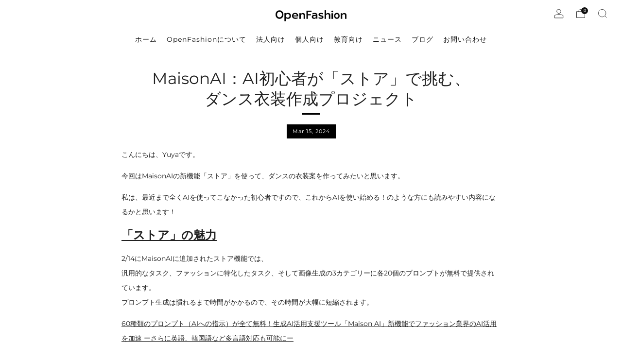

--- FILE ---
content_type: text/html; charset=utf-8
request_url: https://jp.open-fashion.com/blogs/article/ai-beginners-take-on-the-dance-costume-creation
body_size: 24118
content:
<!doctype html>
<html class="no-js" lang="ja">
<head>
  <!-- Google Tag Manager -->
<script>(function(w,d,s,l,i){w[l]=w[l]||[];w[l].push({'gtm.start':
new Date().getTime(),event:'gtm.js'});var f=d.getElementsByTagName(s)[0],
j=d.createElement(s),dl=l!='dataLayer'?'&l='+l:'';j.async=true;j.src=
'https://www.googletagmanager.com/gtm.js?id='+i+dl;f.parentNode.insertBefore(j,f);
})(window,document,'script','dataLayer','GTM-TKVW9LCX');</script>
<!-- End Google Tag Manager -->
  <!-- Twitter conversion tracking base code -->
<script>
!function(e,t,n,s,u,a){e.twq||(s=e.twq=function(){s.exe?s.exe.apply(s,arguments):s.queue.push(arguments);
},s.version='1.1',s.queue=[],u=t.createElement(n),u.async=!0,u.src='https://static.ads-twitter.com/uwt.js',
a=t.getElementsByTagName(n)[0],a.parentNode.insertBefore(u,a))}(window,document,'script');
twq('config','oe7rv');
</script>
<!-- End Twitter conversion tracking base code -->
	<meta charset="utf-8">
	<meta http-equiv="X-UA-Compatible" content="IE=edge,chrome=1">
	<meta name="viewport" content="width=device-width, initial-scale=1.0, height=device-height, minimum-scale=1.0, maximum-scale=1.0">
	<meta name="theme-color" content="#000000">

	<!-- Network optimisations -->
<link rel="preconnect" href="//cdn.shopify.com" crossorigin>
<link rel="preconnect" href="//fonts.shopifycdn.com" crossorigin>

<link rel="preload" as="style" href="//jp.open-fashion.com/cdn/shop/t/4/assets/theme-critical.css?v=164391726288866849251691633346"><link rel="preload" as="script" href="//jp.open-fashion.com/cdn/shop/t/4/assets/scrollreveal.min.js?v=163720458850474464051691633346"><link rel="preload" href="//jp.open-fashion.com/cdn/fonts/montserrat/montserrat_n4.81949fa0ac9fd2021e16436151e8eaa539321637.woff2" as="font" type="font/woff2" crossorigin>
<link rel="preload" href="//jp.open-fashion.com/cdn/fonts/montserrat/montserrat_n4.81949fa0ac9fd2021e16436151e8eaa539321637.woff2" as="font" type="font/woff2" crossorigin>
<link rel="canonical" href="https://jp.open-fashion.com/blogs/article/ai-beginners-take-on-the-dance-costume-creation">
    <link rel="shortcut icon" href="//jp.open-fashion.com/cdn/shop/files/of_15d30310-16d5-4b59-a1c4-f8d996cceb82.png?crop=center&height=32&v=1681104087&width=32" type="image/png">
	

	<!-- Title and description ================================================== -->
	<title>MaisonAI：AI初心者が「ストア」で挑む、ダンス衣装作成プロジェクト
&ndash; OpenFashion</title><meta name="description" content="こんにちは、Yuyaです。 今回はMaisonAIの新機能「ストア」を使って、ダンスの衣装案を作ってみたいと思います。 私は、最近まで全くAIを使ってこなかった初心者ですので、これからAIを使い始める！のような方にも読みやすい内容になるかと思います！ 「ストア」の魅力 2/14にMaisonAIに追加されたストア機能では、汎用的なタスク、ファッションに特化したタスク、そして画像生成の3カテゴリーに各20個のプロンプトが無料で提供されています。プロンプト生成は慣れるまで時間がかかるので、その時間が大幅に短縮されます。 60種類のプロンプト（AIへの指示）が全て無料！生成AI活用支援ツール「Maison AI」新機能でファッション業界の"><!-- /snippets/social-meta-tags.liquid -->




<meta property="og:site_name" content="OpenFashion">
<meta property="og:url" content="https://jp.open-fashion.com/blogs/article/ai-beginners-take-on-the-dance-costume-creation">
<meta property="og:title" content="MaisonAI：AI初心者が「ストア」で挑む、ダンス衣装作成プロジェクト">
<meta property="og:type" content="article">
<meta property="og:description" content="こんにちは、Yuyaです。 今回はMaisonAIの新機能「ストア」を使って、ダンスの衣装案を作ってみたいと思います。 私は、最近まで全くAIを使ってこなかった初心者ですので、これからAIを使い始める！のような方にも読みやすい内容になるかと思います！ 「ストア」の魅力 2/14にMaisonAIに追加されたストア機能では、汎用的なタスク、ファッションに特化したタスク、そして画像生成の3カテゴリーに各20個のプロンプトが無料で提供されています。プロンプト生成は慣れるまで時間がかかるので、その時間が大幅に短縮されます。 60種類のプロンプト（AIへの指示）が全て無料！生成AI活用支援ツール「Maison AI」新機能でファッション業界の">

<meta property="og:image" content="http://jp.open-fashion.com/cdn/shop/articles/maisonai_store_dance_240313_1200x1200.png?v=1710266930">
<meta property="og:image:secure_url" content="https://jp.open-fashion.com/cdn/shop/articles/maisonai_store_dance_240313_1200x1200.png?v=1710266930">


  <meta name="twitter:site" content="@openfashion_jp">

<meta name="twitter:card" content="summary_large_image">
<meta name="twitter:title" content="MaisonAI：AI初心者が「ストア」で挑む、ダンス衣装作成プロジェクト">
<meta name="twitter:description" content="こんにちは、Yuyaです。 今回はMaisonAIの新機能「ストア」を使って、ダンスの衣装案を作ってみたいと思います。 私は、最近まで全くAIを使ってこなかった初心者ですので、これからAIを使い始める！のような方にも読みやすい内容になるかと思います！ 「ストア」の魅力 2/14にMaisonAIに追加されたストア機能では、汎用的なタスク、ファッションに特化したタスク、そして画像生成の3カテゴリーに各20個のプロンプトが無料で提供されています。プロンプト生成は慣れるまで時間がかかるので、その時間が大幅に短縮されます。 60種類のプロンプト（AIへの指示）が全て無料！生成AI活用支援ツール「Maison AI」新機能でファッション業界の">

	<!-- JS before CSSOM =================================================== -->
	<script type="text/javascript">
		theme = {};
		theme.t = {};
	  	theme.t.add_to_cart = 'カートに追加する';
	    theme.t.sold_out = '売り切れ';
	    theme.t.unavailable = 'お取り扱いできません';
	    theme.t.regular_price = '通常価格';
	    theme.t.sale_price = 'セール価格';
	    theme.t.qty_notice_in_stock = '在庫あり';
	    theme.t.qty_notice_low_stock = 'Translation missing: ja.products.product.qty_notice_low_stock';
	    theme.t.qty_notice_sold_out = 'Translation missing: ja.products.product.qty_notice_sold_out';
	    theme.t.qty_notice_number_in_stock_html = 'Translation missing: ja.products.product.qty_notice_number_in_stock_html';
	    theme.t.qty_notice_number_low_stock_html = 'Translation missing: ja.products.product.qty_notice_number_low_stock_html';
	    theme.t.discount_currency = 'Translation missing: ja.products.product_labels.discount_currency';
	    theme.t.discount_percentage = 'Translation missing: ja.products.product_labels.discount_percentage';
	    theme.t.discount_text = 'Translation missing: ja.products.product_labels.discount_text';
	    theme.t.unit_price_label = 'Translation missing: ja.products.general.unit_price_label';
	    theme.t.unit_price_separator = 'Translation missing: ja.products.general.unit_price_separator';
	    theme.money_format = '¥{{amount_no_decimals}}';
		theme.map = {};
		theme.map_settings_url="//jp.open-fashion.com/cdn/shop/t/4/assets/map_settings.min.js?v=55973849163231613841691633345";
		theme.cart_type = 'modal';
		theme.cart_ajax = true;
		theme.routes = {
			rootUrl: "/",
			rootUrlSlash: "/",
			cartUrl: "/cart",
			cartAddUrl: "/cart/add",
			cartChangeUrl: "/cart/change"
		};
		theme.assets = {
			plyr: "//jp.open-fashion.com/cdn/shop/t/4/assets/plyr.min.js?v=4209607025050129391691633346",
			masonry: "//jp.open-fashion.com/cdn/shop/t/4/assets/masonry.min.js?v=52946867241060388171691633346",
			
			fecha: "//jp.open-fashion.com/cdn/shop/t/4/assets/fecha.min.js?v=77892649025288305351691633346"
		};
	</script>
	
	<style id="fontsupporttest">@font-face{font-family:"font";src:url("https://")}</style>
	<script type="text/javascript">
		function supportsFontFace() {
			function blacklist() {
				var match = /(WebKit|windows phone.+trident)\/(\d+)/i.exec(navigator.userAgent);
				return match && parseInt(match[2], 10) < (match[1] == 'WebKit' ? 533 : 6);
			}
			function hasFontFaceSrc() {
				var style = document.getElementById('fontsupporttest');
				var sheet = style.sheet || style.styleSheet;
				var cssText = sheet ? (sheet.cssRules && sheet.cssRules[0] ? sheet.cssRules[0].cssText : sheet.cssText || '') : '';
				return /src/i.test(cssText);
			}
			return !blacklist() && hasFontFaceSrc();
		}
		document.documentElement.classList.replace('no-js', 'js');
		if (window.matchMedia("(pointer: coarse)").matches) {document.documentElement.classList.add('touchevents')} else {document.documentElement.classList.add('no-touchevents')}
		if (supportsFontFace()) {document.documentElement.classList.add('fontface')}
	</script>
	<script src="//jp.open-fashion.com/cdn/shop/t/4/assets/jquery.min.js?v=115860211936397945481691633346" defer="defer"></script>
	<script src="//jp.open-fashion.com/cdn/shop/t/4/assets/vendor.min.js?v=75531253379542070531691633346" defer="defer"></script>
	<script src="//jp.open-fashion.com/cdn/shop/t/4/assets/ajax-cart.js?v=142493252519983904861691633369" defer="defer"></script>

  	<!-- CSS ================================================== -->
  	






























<style data-shopify>

:root {
	--color--brand: #000000;
	--color--brand-dark: #000000;
	--color--brand-light: #0d0d0d;

	--color--accent: #ffd900;
	--color--accent-dark: #e6c300;

	--color--link: #4d4d4d;
	--color--link-dark: #000000;

	--color--text: #212121;
	--color--text-light: rgba(33, 33, 33, 0.7);
	--color--text-lighter: rgba(33, 33, 33, 0.55);
	--color--text-lightest: rgba(33, 33, 33, 0.2);
	--color--text-bg: rgba(33, 33, 33, 0.05);

	--color--headings: #212121;
	--color--alt-text: #8b8b8b;
	--color--btn: #ffffff;

	--color--product-bg: rgba(0,0,0,0);
	--color--product-sale: #C00000;

	--color--low-stock: #C00000;
	--color--in-stock: #4A9F53;

	--color--title-border: #000000;

	--color--drawer-bg: #ffffff;

	--color--bg: #ffffff;
	--color--bg-alpha: rgba(255, 255, 255, 0.8);
	--color--bg-light: #ffffff;
	--color--bg-dark: #f2f2f2;

	--color--drop-shadow: rgba(0, 0, 0, 0.08);

	--color--label-brand: #000000;
	--color--label-sold_out: #f2f2f2;
	--color--label-discount: #c00000;
	--color--label-new: #e5e5e5;
	--color--label-custom1: #e5e5e5;
	--color--label-custom2: #e5e5e5;

	--color--text-label-brand: #FFFFFF;
	--color--text-label-sold_out: #000000;
	--color--text-label-discount: #FFFFFF;
	--color--text-label-new: #000000;
	--color--text-label-custom_one: #000000;
	--color--text-label-custom_two: #000000;

	--font--size-base: 14.0;
	--font--line-base: 30;

	--font--size-h1: 30;
	--font--size-h2: 24;
	--font--size-h3: 20;
	--font--size-h4: 18;
	--font--size-h5: 16;
	--font--size-h6: 15;

	--font--size-grid: 14;
	--font--size-nav: 14;
	--font--size-mobile-nav: 14;
	--font--size-mega-menu: 11;
	--font--size-product-form-headings: 12;

	--font--body: Montserrat, sans-serif;
	--font--body-style: normal;
  --font--body-weight: 400;

  --font--title: Montserrat, sans-serif;
	--font--title-weight: 400;
	--font--title-style: normal;
	--font--title-space: 0px;
	--font--title-transform: none;
	--font--title-border: 1;
	--font--title-border-size: 3px;

	--font--button: Montserrat, sans-serif;
	--font--button-weight: 400;
	--font--button-style: normal;

	--font--button-space: 1px;
	--font--button-transform: none;
	--font--button-size: 13;
	--font--button-mobile-size: 12px;

	--checkbox-check-invert: 1;
}
</style>

	<style>@font-face {
  font-family: Montserrat;
  font-weight: 400;
  font-style: normal;
  font-display: swap;
  src: url("//jp.open-fashion.com/cdn/fonts/montserrat/montserrat_n4.81949fa0ac9fd2021e16436151e8eaa539321637.woff2") format("woff2"),
       url("//jp.open-fashion.com/cdn/fonts/montserrat/montserrat_n4.a6c632ca7b62da89c3594789ba828388aac693fe.woff") format("woff");
}

@font-face {
  font-family: Montserrat;
  font-weight: 400;
  font-style: normal;
  font-display: swap;
  src: url("//jp.open-fashion.com/cdn/fonts/montserrat/montserrat_n4.81949fa0ac9fd2021e16436151e8eaa539321637.woff2") format("woff2"),
       url("//jp.open-fashion.com/cdn/fonts/montserrat/montserrat_n4.a6c632ca7b62da89c3594789ba828388aac693fe.woff") format("woff");
}

@font-face {
  font-family: Montserrat;
  font-weight: 700;
  font-style: normal;
  font-display: swap;
  src: url("//jp.open-fashion.com/cdn/fonts/montserrat/montserrat_n7.3c434e22befd5c18a6b4afadb1e3d77c128c7939.woff2") format("woff2"),
       url("//jp.open-fashion.com/cdn/fonts/montserrat/montserrat_n7.5d9fa6e2cae713c8fb539a9876489d86207fe957.woff") format("woff");
}

@font-face {
  font-family: Montserrat;
  font-weight: 400;
  font-style: italic;
  font-display: swap;
  src: url("//jp.open-fashion.com/cdn/fonts/montserrat/montserrat_i4.5a4ea298b4789e064f62a29aafc18d41f09ae59b.woff2") format("woff2"),
       url("//jp.open-fashion.com/cdn/fonts/montserrat/montserrat_i4.072b5869c5e0ed5b9d2021e4c2af132e16681ad2.woff") format("woff");
}

@font-face {
  font-family: Montserrat;
  font-weight: 700;
  font-style: italic;
  font-display: swap;
  src: url("//jp.open-fashion.com/cdn/fonts/montserrat/montserrat_i7.a0d4a463df4f146567d871890ffb3c80408e7732.woff2") format("woff2"),
       url("//jp.open-fashion.com/cdn/fonts/montserrat/montserrat_i7.f6ec9f2a0681acc6f8152c40921d2a4d2e1a2c78.woff") format("woff");
}

</style>

<link rel="stylesheet" href="//jp.open-fashion.com/cdn/shop/t/4/assets/theme-critical.css?v=164391726288866849251691633346">

<link rel="preload" href="//jp.open-fashion.com/cdn/shop/t/4/assets/theme.css?v=31131691832495696041691633346" as="style" onload="this.onload=null;this.rel='stylesheet'">
<noscript><link rel="stylesheet" href="//jp.open-fashion.com/cdn/shop/t/4/assets/theme.css?v=31131691832495696041691633346"></noscript>
<script>
	/*! loadCSS rel=preload polyfill. [c]2017 Filament Group, Inc. MIT License */
	(function(w){"use strict";if(!w.loadCSS){w.loadCSS=function(){}}var rp=loadCSS.relpreload={};rp.support=(function(){var ret;try{ret=w.document.createElement("link").relList.supports("preload")}catch(e){ret=false}return function(){return ret}})();rp.bindMediaToggle=function(link){var finalMedia=link.media||"all";function enableStylesheet(){if(link.addEventListener){link.removeEventListener("load",enableStylesheet)}else if(link.attachEvent){link.detachEvent("onload",enableStylesheet)}link.setAttribute("onload",null);link.media=finalMedia}if(link.addEventListener){link.addEventListener("load",enableStylesheet)}else if(link.attachEvent){link.attachEvent("onload",enableStylesheet)}setTimeout(function(){link.rel="stylesheet";link.media="only x"});setTimeout(enableStylesheet,3000)};rp.poly=function(){if(rp.support()){return}var links=w.document.getElementsByTagName("link");for(var i=0;i<links.length;i+=1){var link=links[i];if(link.rel==="preload"&&link.getAttribute("as")==="style"&&!link.getAttribute("data-loadcss")){link.setAttribute("data-loadcss",true);rp.bindMediaToggle(link)}}};if(!rp.support()){rp.poly();var run=w.setInterval(rp.poly,500);if(w.addEventListener){w.addEventListener("load",function(){rp.poly();w.clearInterval(run)})}else if(w.attachEvent){w.attachEvent("onload",function(){rp.poly();w.clearInterval(run)})}}if(typeof exports!=="undefined"){exports.loadCSS=loadCSS}else{w.loadCSS=loadCSS}}(typeof global!=="undefined"?global:this));
</script>

	<!-- JS after CSSOM=================================================== -->
	<script src="//jp.open-fashion.com/cdn/shop/t/4/assets/theme.min.js?v=46338497977286243701691633347" defer="defer"></script>
	<script src="//jp.open-fashion.com/cdn/shop/t/4/assets/custom.js?v=152733329445290166911691633346" defer="defer"></script><script src="//jp.open-fashion.com/cdn/shop/t/4/assets/swatch-colors.js?v=82493430240517712901691633369" defer="defer"></script><script src="//jp.open-fashion.com/cdn/shop/t/4/assets/details-disclosure.js?v=96430930583685380661691633347" defer="defer"></script>
	<script src="//jp.open-fashion.com/cdn/shop/t/4/assets/header-details-disclosure.js?v=152869848102972425831691633347" defer="defer"></script>

	

  	
		<script src="//jp.open-fashion.com/cdn/shop/t/4/assets/scrollreveal.min.js?v=163720458850474464051691633346"></script>
	
	

	<!-- Header hook for plugins ================================================== -->
  <script>window.performance && window.performance.mark && window.performance.mark('shopify.content_for_header.start');</script><meta name="facebook-domain-verification" content="2co3iqte025tcxob9sxwj3xojhjwwo">
<meta id="shopify-digital-wallet" name="shopify-digital-wallet" content="/74906009920/digital_wallets/dialog">
<meta name="shopify-checkout-api-token" content="fba87581ea1e7549c73a5ecd01f6b0dd">
<link rel="alternate" type="application/atom+xml" title="Feed" href="/blogs/article.atom" />
<link rel="alternate" hreflang="x-default" href="https://jp.open-fashion.com/blogs/article/ai-beginners-take-on-the-dance-costume-creation">
<link rel="alternate" hreflang="ja" href="https://jp.open-fashion.com/blogs/article/ai-beginners-take-on-the-dance-costume-creation">
<link rel="alternate" hreflang="en" href="https://jp.open-fashion.com/en/blogs/article/ai-beginners-take-on-the-dance-costume-creation">
<script async="async" src="/checkouts/internal/preloads.js?locale=ja-JP"></script>
<link rel="preconnect" href="https://shop.app" crossorigin="anonymous">
<script async="async" src="https://shop.app/checkouts/internal/preloads.js?locale=ja-JP&shop_id=74906009920" crossorigin="anonymous"></script>
<script id="apple-pay-shop-capabilities" type="application/json">{"shopId":74906009920,"countryCode":"JP","currencyCode":"JPY","merchantCapabilities":["supports3DS"],"merchantId":"gid:\/\/shopify\/Shop\/74906009920","merchantName":"OpenFashion","requiredBillingContactFields":["postalAddress","email"],"requiredShippingContactFields":["postalAddress","email"],"shippingType":"shipping","supportedNetworks":["visa","masterCard","amex","jcb","discover"],"total":{"type":"pending","label":"OpenFashion","amount":"1.00"},"shopifyPaymentsEnabled":true,"supportsSubscriptions":true}</script>
<script id="shopify-features" type="application/json">{"accessToken":"fba87581ea1e7549c73a5ecd01f6b0dd","betas":["rich-media-storefront-analytics"],"domain":"jp.open-fashion.com","predictiveSearch":false,"shopId":74906009920,"locale":"ja"}</script>
<script>var Shopify = Shopify || {};
Shopify.shop = "jp-open-fashion-com.myshopify.com";
Shopify.locale = "ja";
Shopify.currency = {"active":"JPY","rate":"1.0"};
Shopify.country = "JP";
Shopify.theme = {"name":"Venueの更新されたコピー","id":157479272768,"schema_name":"Venue","schema_version":"10.0.4","theme_store_id":836,"role":"main"};
Shopify.theme.handle = "null";
Shopify.theme.style = {"id":null,"handle":null};
Shopify.cdnHost = "jp.open-fashion.com/cdn";
Shopify.routes = Shopify.routes || {};
Shopify.routes.root = "/";</script>
<script type="module">!function(o){(o.Shopify=o.Shopify||{}).modules=!0}(window);</script>
<script>!function(o){function n(){var o=[];function n(){o.push(Array.prototype.slice.apply(arguments))}return n.q=o,n}var t=o.Shopify=o.Shopify||{};t.loadFeatures=n(),t.autoloadFeatures=n()}(window);</script>
<script>
  window.ShopifyPay = window.ShopifyPay || {};
  window.ShopifyPay.apiHost = "shop.app\/pay";
  window.ShopifyPay.redirectState = null;
</script>
<script id="shop-js-analytics" type="application/json">{"pageType":"article"}</script>
<script defer="defer" async type="module" src="//jp.open-fashion.com/cdn/shopifycloud/shop-js/modules/v2/client.init-shop-cart-sync_Cun6Ba8E.ja.esm.js"></script>
<script defer="defer" async type="module" src="//jp.open-fashion.com/cdn/shopifycloud/shop-js/modules/v2/chunk.common_DGWubyOB.esm.js"></script>
<script type="module">
  await import("//jp.open-fashion.com/cdn/shopifycloud/shop-js/modules/v2/client.init-shop-cart-sync_Cun6Ba8E.ja.esm.js");
await import("//jp.open-fashion.com/cdn/shopifycloud/shop-js/modules/v2/chunk.common_DGWubyOB.esm.js");

  window.Shopify.SignInWithShop?.initShopCartSync?.({"fedCMEnabled":true,"windoidEnabled":true});

</script>
<script>
  window.Shopify = window.Shopify || {};
  if (!window.Shopify.featureAssets) window.Shopify.featureAssets = {};
  window.Shopify.featureAssets['shop-js'] = {"shop-cart-sync":["modules/v2/client.shop-cart-sync_kpadWrR6.ja.esm.js","modules/v2/chunk.common_DGWubyOB.esm.js"],"init-fed-cm":["modules/v2/client.init-fed-cm_deEwcgdG.ja.esm.js","modules/v2/chunk.common_DGWubyOB.esm.js"],"shop-cash-offers":["modules/v2/client.shop-cash-offers_CGfJizyJ.ja.esm.js","modules/v2/chunk.common_DGWubyOB.esm.js","modules/v2/chunk.modal_Ba7vk6QP.esm.js"],"shop-button":["modules/v2/client.shop-button_Bgl7Akkx.ja.esm.js","modules/v2/chunk.common_DGWubyOB.esm.js"],"shop-toast-manager":["modules/v2/client.shop-toast-manager_BZdAlEPY.ja.esm.js","modules/v2/chunk.common_DGWubyOB.esm.js"],"init-shop-cart-sync":["modules/v2/client.init-shop-cart-sync_Cun6Ba8E.ja.esm.js","modules/v2/chunk.common_DGWubyOB.esm.js"],"avatar":["modules/v2/client.avatar_BTnouDA3.ja.esm.js"],"init-windoid":["modules/v2/client.init-windoid_DLaIoEuB.ja.esm.js","modules/v2/chunk.common_DGWubyOB.esm.js"],"init-shop-email-lookup-coordinator":["modules/v2/client.init-shop-email-lookup-coordinator_BxGPdBrh.ja.esm.js","modules/v2/chunk.common_DGWubyOB.esm.js"],"pay-button":["modules/v2/client.pay-button_iRJggQYg.ja.esm.js","modules/v2/chunk.common_DGWubyOB.esm.js"],"shop-login-button":["modules/v2/client.shop-login-button_CXxZBmJa.ja.esm.js","modules/v2/chunk.common_DGWubyOB.esm.js","modules/v2/chunk.modal_Ba7vk6QP.esm.js"],"init-customer-accounts-sign-up":["modules/v2/client.init-customer-accounts-sign-up_Bb65hYMR.ja.esm.js","modules/v2/client.shop-login-button_CXxZBmJa.ja.esm.js","modules/v2/chunk.common_DGWubyOB.esm.js","modules/v2/chunk.modal_Ba7vk6QP.esm.js"],"init-shop-for-new-customer-accounts":["modules/v2/client.init-shop-for-new-customer-accounts_48e-446J.ja.esm.js","modules/v2/client.shop-login-button_CXxZBmJa.ja.esm.js","modules/v2/chunk.common_DGWubyOB.esm.js","modules/v2/chunk.modal_Ba7vk6QP.esm.js"],"init-customer-accounts":["modules/v2/client.init-customer-accounts_BbQrQ-BF.ja.esm.js","modules/v2/client.shop-login-button_CXxZBmJa.ja.esm.js","modules/v2/chunk.common_DGWubyOB.esm.js","modules/v2/chunk.modal_Ba7vk6QP.esm.js"],"shop-follow-button":["modules/v2/client.shop-follow-button_BO2OQvUT.ja.esm.js","modules/v2/chunk.common_DGWubyOB.esm.js","modules/v2/chunk.modal_Ba7vk6QP.esm.js"],"checkout-modal":["modules/v2/client.checkout-modal__QRFVvMA.ja.esm.js","modules/v2/chunk.common_DGWubyOB.esm.js","modules/v2/chunk.modal_Ba7vk6QP.esm.js"],"lead-capture":["modules/v2/client.lead-capture_Be4qr8sG.ja.esm.js","modules/v2/chunk.common_DGWubyOB.esm.js","modules/v2/chunk.modal_Ba7vk6QP.esm.js"],"shop-login":["modules/v2/client.shop-login_BCaq99Td.ja.esm.js","modules/v2/chunk.common_DGWubyOB.esm.js","modules/v2/chunk.modal_Ba7vk6QP.esm.js"],"payment-terms":["modules/v2/client.payment-terms_C-1Cu6jg.ja.esm.js","modules/v2/chunk.common_DGWubyOB.esm.js","modules/v2/chunk.modal_Ba7vk6QP.esm.js"]};
</script>
<script id="__st">var __st={"a":74906009920,"offset":32400,"reqid":"027e4ffe-2e36-4e26-9bdd-b77fa0eeef7f-1768853556","pageurl":"jp.open-fashion.com\/blogs\/article\/ai-beginners-take-on-the-dance-costume-creation","s":"articles-607284363584","u":"e810b287783d","p":"article","rtyp":"article","rid":607284363584};</script>
<script>window.ShopifyPaypalV4VisibilityTracking = true;</script>
<script id="captcha-bootstrap">!function(){'use strict';const t='contact',e='account',n='new_comment',o=[[t,t],['blogs',n],['comments',n],[t,'customer']],c=[[e,'customer_login'],[e,'guest_login'],[e,'recover_customer_password'],[e,'create_customer']],r=t=>t.map((([t,e])=>`form[action*='/${t}']:not([data-nocaptcha='true']) input[name='form_type'][value='${e}']`)).join(','),a=t=>()=>t?[...document.querySelectorAll(t)].map((t=>t.form)):[];function s(){const t=[...o],e=r(t);return a(e)}const i='password',u='form_key',d=['recaptcha-v3-token','g-recaptcha-response','h-captcha-response',i],f=()=>{try{return window.sessionStorage}catch{return}},m='__shopify_v',_=t=>t.elements[u];function p(t,e,n=!1){try{const o=window.sessionStorage,c=JSON.parse(o.getItem(e)),{data:r}=function(t){const{data:e,action:n}=t;return t[m]||n?{data:e,action:n}:{data:t,action:n}}(c);for(const[e,n]of Object.entries(r))t.elements[e]&&(t.elements[e].value=n);n&&o.removeItem(e)}catch(o){console.error('form repopulation failed',{error:o})}}const l='form_type',E='cptcha';function T(t){t.dataset[E]=!0}const w=window,h=w.document,L='Shopify',v='ce_forms',y='captcha';let A=!1;((t,e)=>{const n=(g='f06e6c50-85a8-45c8-87d0-21a2b65856fe',I='https://cdn.shopify.com/shopifycloud/storefront-forms-hcaptcha/ce_storefront_forms_captcha_hcaptcha.v1.5.2.iife.js',D={infoText:'hCaptchaによる保護',privacyText:'プライバシー',termsText:'利用規約'},(t,e,n)=>{const o=w[L][v],c=o.bindForm;if(c)return c(t,g,e,D).then(n);var r;o.q.push([[t,g,e,D],n]),r=I,A||(h.body.append(Object.assign(h.createElement('script'),{id:'captcha-provider',async:!0,src:r})),A=!0)});var g,I,D;w[L]=w[L]||{},w[L][v]=w[L][v]||{},w[L][v].q=[],w[L][y]=w[L][y]||{},w[L][y].protect=function(t,e){n(t,void 0,e),T(t)},Object.freeze(w[L][y]),function(t,e,n,w,h,L){const[v,y,A,g]=function(t,e,n){const i=e?o:[],u=t?c:[],d=[...i,...u],f=r(d),m=r(i),_=r(d.filter((([t,e])=>n.includes(e))));return[a(f),a(m),a(_),s()]}(w,h,L),I=t=>{const e=t.target;return e instanceof HTMLFormElement?e:e&&e.form},D=t=>v().includes(t);t.addEventListener('submit',(t=>{const e=I(t);if(!e)return;const n=D(e)&&!e.dataset.hcaptchaBound&&!e.dataset.recaptchaBound,o=_(e),c=g().includes(e)&&(!o||!o.value);(n||c)&&t.preventDefault(),c&&!n&&(function(t){try{if(!f())return;!function(t){const e=f();if(!e)return;const n=_(t);if(!n)return;const o=n.value;o&&e.removeItem(o)}(t);const e=Array.from(Array(32),(()=>Math.random().toString(36)[2])).join('');!function(t,e){_(t)||t.append(Object.assign(document.createElement('input'),{type:'hidden',name:u})),t.elements[u].value=e}(t,e),function(t,e){const n=f();if(!n)return;const o=[...t.querySelectorAll(`input[type='${i}']`)].map((({name:t})=>t)),c=[...d,...o],r={};for(const[a,s]of new FormData(t).entries())c.includes(a)||(r[a]=s);n.setItem(e,JSON.stringify({[m]:1,action:t.action,data:r}))}(t,e)}catch(e){console.error('failed to persist form',e)}}(e),e.submit())}));const S=(t,e)=>{t&&!t.dataset[E]&&(n(t,e.some((e=>e===t))),T(t))};for(const o of['focusin','change'])t.addEventListener(o,(t=>{const e=I(t);D(e)&&S(e,y())}));const B=e.get('form_key'),M=e.get(l),P=B&&M;t.addEventListener('DOMContentLoaded',(()=>{const t=y();if(P)for(const e of t)e.elements[l].value===M&&p(e,B);[...new Set([...A(),...v().filter((t=>'true'===t.dataset.shopifyCaptcha))])].forEach((e=>S(e,t)))}))}(h,new URLSearchParams(w.location.search),n,t,e,['guest_login'])})(!0,!0)}();</script>
<script integrity="sha256-4kQ18oKyAcykRKYeNunJcIwy7WH5gtpwJnB7kiuLZ1E=" data-source-attribution="shopify.loadfeatures" defer="defer" src="//jp.open-fashion.com/cdn/shopifycloud/storefront/assets/storefront/load_feature-a0a9edcb.js" crossorigin="anonymous"></script>
<script crossorigin="anonymous" defer="defer" src="//jp.open-fashion.com/cdn/shopifycloud/storefront/assets/shopify_pay/storefront-65b4c6d7.js?v=20250812"></script>
<script data-source-attribution="shopify.dynamic_checkout.dynamic.init">var Shopify=Shopify||{};Shopify.PaymentButton=Shopify.PaymentButton||{isStorefrontPortableWallets:!0,init:function(){window.Shopify.PaymentButton.init=function(){};var t=document.createElement("script");t.src="https://jp.open-fashion.com/cdn/shopifycloud/portable-wallets/latest/portable-wallets.ja.js",t.type="module",document.head.appendChild(t)}};
</script>
<script data-source-attribution="shopify.dynamic_checkout.buyer_consent">
  function portableWalletsHideBuyerConsent(e){var t=document.getElementById("shopify-buyer-consent"),n=document.getElementById("shopify-subscription-policy-button");t&&n&&(t.classList.add("hidden"),t.setAttribute("aria-hidden","true"),n.removeEventListener("click",e))}function portableWalletsShowBuyerConsent(e){var t=document.getElementById("shopify-buyer-consent"),n=document.getElementById("shopify-subscription-policy-button");t&&n&&(t.classList.remove("hidden"),t.removeAttribute("aria-hidden"),n.addEventListener("click",e))}window.Shopify?.PaymentButton&&(window.Shopify.PaymentButton.hideBuyerConsent=portableWalletsHideBuyerConsent,window.Shopify.PaymentButton.showBuyerConsent=portableWalletsShowBuyerConsent);
</script>
<script data-source-attribution="shopify.dynamic_checkout.cart.bootstrap">document.addEventListener("DOMContentLoaded",(function(){function t(){return document.querySelector("shopify-accelerated-checkout-cart, shopify-accelerated-checkout")}if(t())Shopify.PaymentButton.init();else{new MutationObserver((function(e,n){t()&&(Shopify.PaymentButton.init(),n.disconnect())})).observe(document.body,{childList:!0,subtree:!0})}}));
</script>
<link id="shopify-accelerated-checkout-styles" rel="stylesheet" media="screen" href="https://jp.open-fashion.com/cdn/shopifycloud/portable-wallets/latest/accelerated-checkout-backwards-compat.css" crossorigin="anonymous">
<style id="shopify-accelerated-checkout-cart">
        #shopify-buyer-consent {
  margin-top: 1em;
  display: inline-block;
  width: 100%;
}

#shopify-buyer-consent.hidden {
  display: none;
}

#shopify-subscription-policy-button {
  background: none;
  border: none;
  padding: 0;
  text-decoration: underline;
  font-size: inherit;
  cursor: pointer;
}

#shopify-subscription-policy-button::before {
  box-shadow: none;
}

      </style>

<script>window.performance && window.performance.mark && window.performance.mark('shopify.content_for_header.end');</script>
<link href="https://monorail-edge.shopifysvc.com" rel="dns-prefetch">
<script>(function(){if ("sendBeacon" in navigator && "performance" in window) {try {var session_token_from_headers = performance.getEntriesByType('navigation')[0].serverTiming.find(x => x.name == '_s').description;} catch {var session_token_from_headers = undefined;}var session_cookie_matches = document.cookie.match(/_shopify_s=([^;]*)/);var session_token_from_cookie = session_cookie_matches && session_cookie_matches.length === 2 ? session_cookie_matches[1] : "";var session_token = session_token_from_headers || session_token_from_cookie || "";function handle_abandonment_event(e) {var entries = performance.getEntries().filter(function(entry) {return /monorail-edge.shopifysvc.com/.test(entry.name);});if (!window.abandonment_tracked && entries.length === 0) {window.abandonment_tracked = true;var currentMs = Date.now();var navigation_start = performance.timing.navigationStart;var payload = {shop_id: 74906009920,url: window.location.href,navigation_start,duration: currentMs - navigation_start,session_token,page_type: "article"};window.navigator.sendBeacon("https://monorail-edge.shopifysvc.com/v1/produce", JSON.stringify({schema_id: "online_store_buyer_site_abandonment/1.1",payload: payload,metadata: {event_created_at_ms: currentMs,event_sent_at_ms: currentMs}}));}}window.addEventListener('pagehide', handle_abandonment_event);}}());</script>
<script id="web-pixels-manager-setup">(function e(e,d,r,n,o){if(void 0===o&&(o={}),!Boolean(null===(a=null===(i=window.Shopify)||void 0===i?void 0:i.analytics)||void 0===a?void 0:a.replayQueue)){var i,a;window.Shopify=window.Shopify||{};var t=window.Shopify;t.analytics=t.analytics||{};var s=t.analytics;s.replayQueue=[],s.publish=function(e,d,r){return s.replayQueue.push([e,d,r]),!0};try{self.performance.mark("wpm:start")}catch(e){}var l=function(){var e={modern:/Edge?\/(1{2}[4-9]|1[2-9]\d|[2-9]\d{2}|\d{4,})\.\d+(\.\d+|)|Firefox\/(1{2}[4-9]|1[2-9]\d|[2-9]\d{2}|\d{4,})\.\d+(\.\d+|)|Chrom(ium|e)\/(9{2}|\d{3,})\.\d+(\.\d+|)|(Maci|X1{2}).+ Version\/(15\.\d+|(1[6-9]|[2-9]\d|\d{3,})\.\d+)([,.]\d+|)( \(\w+\)|)( Mobile\/\w+|) Safari\/|Chrome.+OPR\/(9{2}|\d{3,})\.\d+\.\d+|(CPU[ +]OS|iPhone[ +]OS|CPU[ +]iPhone|CPU IPhone OS|CPU iPad OS)[ +]+(15[._]\d+|(1[6-9]|[2-9]\d|\d{3,})[._]\d+)([._]\d+|)|Android:?[ /-](13[3-9]|1[4-9]\d|[2-9]\d{2}|\d{4,})(\.\d+|)(\.\d+|)|Android.+Firefox\/(13[5-9]|1[4-9]\d|[2-9]\d{2}|\d{4,})\.\d+(\.\d+|)|Android.+Chrom(ium|e)\/(13[3-9]|1[4-9]\d|[2-9]\d{2}|\d{4,})\.\d+(\.\d+|)|SamsungBrowser\/([2-9]\d|\d{3,})\.\d+/,legacy:/Edge?\/(1[6-9]|[2-9]\d|\d{3,})\.\d+(\.\d+|)|Firefox\/(5[4-9]|[6-9]\d|\d{3,})\.\d+(\.\d+|)|Chrom(ium|e)\/(5[1-9]|[6-9]\d|\d{3,})\.\d+(\.\d+|)([\d.]+$|.*Safari\/(?![\d.]+ Edge\/[\d.]+$))|(Maci|X1{2}).+ Version\/(10\.\d+|(1[1-9]|[2-9]\d|\d{3,})\.\d+)([,.]\d+|)( \(\w+\)|)( Mobile\/\w+|) Safari\/|Chrome.+OPR\/(3[89]|[4-9]\d|\d{3,})\.\d+\.\d+|(CPU[ +]OS|iPhone[ +]OS|CPU[ +]iPhone|CPU IPhone OS|CPU iPad OS)[ +]+(10[._]\d+|(1[1-9]|[2-9]\d|\d{3,})[._]\d+)([._]\d+|)|Android:?[ /-](13[3-9]|1[4-9]\d|[2-9]\d{2}|\d{4,})(\.\d+|)(\.\d+|)|Mobile Safari.+OPR\/([89]\d|\d{3,})\.\d+\.\d+|Android.+Firefox\/(13[5-9]|1[4-9]\d|[2-9]\d{2}|\d{4,})\.\d+(\.\d+|)|Android.+Chrom(ium|e)\/(13[3-9]|1[4-9]\d|[2-9]\d{2}|\d{4,})\.\d+(\.\d+|)|Android.+(UC? ?Browser|UCWEB|U3)[ /]?(15\.([5-9]|\d{2,})|(1[6-9]|[2-9]\d|\d{3,})\.\d+)\.\d+|SamsungBrowser\/(5\.\d+|([6-9]|\d{2,})\.\d+)|Android.+MQ{2}Browser\/(14(\.(9|\d{2,})|)|(1[5-9]|[2-9]\d|\d{3,})(\.\d+|))(\.\d+|)|K[Aa][Ii]OS\/(3\.\d+|([4-9]|\d{2,})\.\d+)(\.\d+|)/},d=e.modern,r=e.legacy,n=navigator.userAgent;return n.match(d)?"modern":n.match(r)?"legacy":"unknown"}(),u="modern"===l?"modern":"legacy",c=(null!=n?n:{modern:"",legacy:""})[u],f=function(e){return[e.baseUrl,"/wpm","/b",e.hashVersion,"modern"===e.buildTarget?"m":"l",".js"].join("")}({baseUrl:d,hashVersion:r,buildTarget:u}),m=function(e){var d=e.version,r=e.bundleTarget,n=e.surface,o=e.pageUrl,i=e.monorailEndpoint;return{emit:function(e){var a=e.status,t=e.errorMsg,s=(new Date).getTime(),l=JSON.stringify({metadata:{event_sent_at_ms:s},events:[{schema_id:"web_pixels_manager_load/3.1",payload:{version:d,bundle_target:r,page_url:o,status:a,surface:n,error_msg:t},metadata:{event_created_at_ms:s}}]});if(!i)return console&&console.warn&&console.warn("[Web Pixels Manager] No Monorail endpoint provided, skipping logging."),!1;try{return self.navigator.sendBeacon.bind(self.navigator)(i,l)}catch(e){}var u=new XMLHttpRequest;try{return u.open("POST",i,!0),u.setRequestHeader("Content-Type","text/plain"),u.send(l),!0}catch(e){return console&&console.warn&&console.warn("[Web Pixels Manager] Got an unhandled error while logging to Monorail."),!1}}}}({version:r,bundleTarget:l,surface:e.surface,pageUrl:self.location.href,monorailEndpoint:e.monorailEndpoint});try{o.browserTarget=l,function(e){var d=e.src,r=e.async,n=void 0===r||r,o=e.onload,i=e.onerror,a=e.sri,t=e.scriptDataAttributes,s=void 0===t?{}:t,l=document.createElement("script"),u=document.querySelector("head"),c=document.querySelector("body");if(l.async=n,l.src=d,a&&(l.integrity=a,l.crossOrigin="anonymous"),s)for(var f in s)if(Object.prototype.hasOwnProperty.call(s,f))try{l.dataset[f]=s[f]}catch(e){}if(o&&l.addEventListener("load",o),i&&l.addEventListener("error",i),u)u.appendChild(l);else{if(!c)throw new Error("Did not find a head or body element to append the script");c.appendChild(l)}}({src:f,async:!0,onload:function(){if(!function(){var e,d;return Boolean(null===(d=null===(e=window.Shopify)||void 0===e?void 0:e.analytics)||void 0===d?void 0:d.initialized)}()){var d=window.webPixelsManager.init(e)||void 0;if(d){var r=window.Shopify.analytics;r.replayQueue.forEach((function(e){var r=e[0],n=e[1],o=e[2];d.publishCustomEvent(r,n,o)})),r.replayQueue=[],r.publish=d.publishCustomEvent,r.visitor=d.visitor,r.initialized=!0}}},onerror:function(){return m.emit({status:"failed",errorMsg:"".concat(f," has failed to load")})},sri:function(e){var d=/^sha384-[A-Za-z0-9+/=]+$/;return"string"==typeof e&&d.test(e)}(c)?c:"",scriptDataAttributes:o}),m.emit({status:"loading"})}catch(e){m.emit({status:"failed",errorMsg:(null==e?void 0:e.message)||"Unknown error"})}}})({shopId: 74906009920,storefrontBaseUrl: "https://jp.open-fashion.com",extensionsBaseUrl: "https://extensions.shopifycdn.com/cdn/shopifycloud/web-pixels-manager",monorailEndpoint: "https://monorail-edge.shopifysvc.com/unstable/produce_batch",surface: "storefront-renderer",enabledBetaFlags: ["2dca8a86"],webPixelsConfigList: [{"id":"2139390272","configuration":"{\"accountID\":\"W6L7cC\",\"webPixelConfig\":\"eyJlbmFibGVBZGRlZFRvQ2FydEV2ZW50cyI6IHRydWV9\"}","eventPayloadVersion":"v1","runtimeContext":"STRICT","scriptVersion":"524f6c1ee37bacdca7657a665bdca589","type":"APP","apiClientId":123074,"privacyPurposes":["ANALYTICS","MARKETING"],"dataSharingAdjustments":{"protectedCustomerApprovalScopes":["read_customer_address","read_customer_email","read_customer_name","read_customer_personal_data","read_customer_phone"]}},{"id":"799637824","configuration":"{\"config\":\"{\\\"pixel_id\\\":\\\"G-XL1QK34QPL\\\",\\\"gtag_events\\\":[{\\\"type\\\":\\\"purchase\\\",\\\"action_label\\\":\\\"G-XL1QK34QPL\\\"},{\\\"type\\\":\\\"page_view\\\",\\\"action_label\\\":\\\"G-XL1QK34QPL\\\"},{\\\"type\\\":\\\"view_item\\\",\\\"action_label\\\":\\\"G-XL1QK34QPL\\\"},{\\\"type\\\":\\\"search\\\",\\\"action_label\\\":\\\"G-XL1QK34QPL\\\"},{\\\"type\\\":\\\"add_to_cart\\\",\\\"action_label\\\":\\\"G-XL1QK34QPL\\\"},{\\\"type\\\":\\\"begin_checkout\\\",\\\"action_label\\\":\\\"G-XL1QK34QPL\\\"},{\\\"type\\\":\\\"add_payment_info\\\",\\\"action_label\\\":\\\"G-XL1QK34QPL\\\"}],\\\"enable_monitoring_mode\\\":false}\"}","eventPayloadVersion":"v1","runtimeContext":"OPEN","scriptVersion":"b2a88bafab3e21179ed38636efcd8a93","type":"APP","apiClientId":1780363,"privacyPurposes":[],"dataSharingAdjustments":{"protectedCustomerApprovalScopes":["read_customer_address","read_customer_email","read_customer_name","read_customer_personal_data","read_customer_phone"]}},{"id":"652542272","configuration":"{\"pixelCode\":\"CKSSAI3C77U2D0OJ8760\"}","eventPayloadVersion":"v1","runtimeContext":"STRICT","scriptVersion":"22e92c2ad45662f435e4801458fb78cc","type":"APP","apiClientId":4383523,"privacyPurposes":["ANALYTICS","MARKETING","SALE_OF_DATA"],"dataSharingAdjustments":{"protectedCustomerApprovalScopes":["read_customer_address","read_customer_email","read_customer_name","read_customer_personal_data","read_customer_phone"]}},{"id":"312475968","configuration":"{\"pixel_id\":\"266540692627374\",\"pixel_type\":\"facebook_pixel\",\"metaapp_system_user_token\":\"-\"}","eventPayloadVersion":"v1","runtimeContext":"OPEN","scriptVersion":"ca16bc87fe92b6042fbaa3acc2fbdaa6","type":"APP","apiClientId":2329312,"privacyPurposes":["ANALYTICS","MARKETING","SALE_OF_DATA"],"dataSharingAdjustments":{"protectedCustomerApprovalScopes":["read_customer_address","read_customer_email","read_customer_name","read_customer_personal_data","read_customer_phone"]}},{"id":"shopify-app-pixel","configuration":"{}","eventPayloadVersion":"v1","runtimeContext":"STRICT","scriptVersion":"0450","apiClientId":"shopify-pixel","type":"APP","privacyPurposes":["ANALYTICS","MARKETING"]},{"id":"shopify-custom-pixel","eventPayloadVersion":"v1","runtimeContext":"LAX","scriptVersion":"0450","apiClientId":"shopify-pixel","type":"CUSTOM","privacyPurposes":["ANALYTICS","MARKETING"]}],isMerchantRequest: false,initData: {"shop":{"name":"OpenFashion","paymentSettings":{"currencyCode":"JPY"},"myshopifyDomain":"jp-open-fashion-com.myshopify.com","countryCode":"JP","storefrontUrl":"https:\/\/jp.open-fashion.com"},"customer":null,"cart":null,"checkout":null,"productVariants":[],"purchasingCompany":null},},"https://jp.open-fashion.com/cdn","fcfee988w5aeb613cpc8e4bc33m6693e112",{"modern":"","legacy":""},{"shopId":"74906009920","storefrontBaseUrl":"https:\/\/jp.open-fashion.com","extensionBaseUrl":"https:\/\/extensions.shopifycdn.com\/cdn\/shopifycloud\/web-pixels-manager","surface":"storefront-renderer","enabledBetaFlags":"[\"2dca8a86\"]","isMerchantRequest":"false","hashVersion":"fcfee988w5aeb613cpc8e4bc33m6693e112","publish":"custom","events":"[[\"page_viewed\",{}]]"});</script><script>
  window.ShopifyAnalytics = window.ShopifyAnalytics || {};
  window.ShopifyAnalytics.meta = window.ShopifyAnalytics.meta || {};
  window.ShopifyAnalytics.meta.currency = 'JPY';
  var meta = {"page":{"pageType":"article","resourceType":"article","resourceId":607284363584,"requestId":"027e4ffe-2e36-4e26-9bdd-b77fa0eeef7f-1768853556"}};
  for (var attr in meta) {
    window.ShopifyAnalytics.meta[attr] = meta[attr];
  }
</script>
<script class="analytics">
  (function () {
    var customDocumentWrite = function(content) {
      var jquery = null;

      if (window.jQuery) {
        jquery = window.jQuery;
      } else if (window.Checkout && window.Checkout.$) {
        jquery = window.Checkout.$;
      }

      if (jquery) {
        jquery('body').append(content);
      }
    };

    var hasLoggedConversion = function(token) {
      if (token) {
        return document.cookie.indexOf('loggedConversion=' + token) !== -1;
      }
      return false;
    }

    var setCookieIfConversion = function(token) {
      if (token) {
        var twoMonthsFromNow = new Date(Date.now());
        twoMonthsFromNow.setMonth(twoMonthsFromNow.getMonth() + 2);

        document.cookie = 'loggedConversion=' + token + '; expires=' + twoMonthsFromNow;
      }
    }

    var trekkie = window.ShopifyAnalytics.lib = window.trekkie = window.trekkie || [];
    if (trekkie.integrations) {
      return;
    }
    trekkie.methods = [
      'identify',
      'page',
      'ready',
      'track',
      'trackForm',
      'trackLink'
    ];
    trekkie.factory = function(method) {
      return function() {
        var args = Array.prototype.slice.call(arguments);
        args.unshift(method);
        trekkie.push(args);
        return trekkie;
      };
    };
    for (var i = 0; i < trekkie.methods.length; i++) {
      var key = trekkie.methods[i];
      trekkie[key] = trekkie.factory(key);
    }
    trekkie.load = function(config) {
      trekkie.config = config || {};
      trekkie.config.initialDocumentCookie = document.cookie;
      var first = document.getElementsByTagName('script')[0];
      var script = document.createElement('script');
      script.type = 'text/javascript';
      script.onerror = function(e) {
        var scriptFallback = document.createElement('script');
        scriptFallback.type = 'text/javascript';
        scriptFallback.onerror = function(error) {
                var Monorail = {
      produce: function produce(monorailDomain, schemaId, payload) {
        var currentMs = new Date().getTime();
        var event = {
          schema_id: schemaId,
          payload: payload,
          metadata: {
            event_created_at_ms: currentMs,
            event_sent_at_ms: currentMs
          }
        };
        return Monorail.sendRequest("https://" + monorailDomain + "/v1/produce", JSON.stringify(event));
      },
      sendRequest: function sendRequest(endpointUrl, payload) {
        // Try the sendBeacon API
        if (window && window.navigator && typeof window.navigator.sendBeacon === 'function' && typeof window.Blob === 'function' && !Monorail.isIos12()) {
          var blobData = new window.Blob([payload], {
            type: 'text/plain'
          });

          if (window.navigator.sendBeacon(endpointUrl, blobData)) {
            return true;
          } // sendBeacon was not successful

        } // XHR beacon

        var xhr = new XMLHttpRequest();

        try {
          xhr.open('POST', endpointUrl);
          xhr.setRequestHeader('Content-Type', 'text/plain');
          xhr.send(payload);
        } catch (e) {
          console.log(e);
        }

        return false;
      },
      isIos12: function isIos12() {
        return window.navigator.userAgent.lastIndexOf('iPhone; CPU iPhone OS 12_') !== -1 || window.navigator.userAgent.lastIndexOf('iPad; CPU OS 12_') !== -1;
      }
    };
    Monorail.produce('monorail-edge.shopifysvc.com',
      'trekkie_storefront_load_errors/1.1',
      {shop_id: 74906009920,
      theme_id: 157479272768,
      app_name: "storefront",
      context_url: window.location.href,
      source_url: "//jp.open-fashion.com/cdn/s/trekkie.storefront.cd680fe47e6c39ca5d5df5f0a32d569bc48c0f27.min.js"});

        };
        scriptFallback.async = true;
        scriptFallback.src = '//jp.open-fashion.com/cdn/s/trekkie.storefront.cd680fe47e6c39ca5d5df5f0a32d569bc48c0f27.min.js';
        first.parentNode.insertBefore(scriptFallback, first);
      };
      script.async = true;
      script.src = '//jp.open-fashion.com/cdn/s/trekkie.storefront.cd680fe47e6c39ca5d5df5f0a32d569bc48c0f27.min.js';
      first.parentNode.insertBefore(script, first);
    };
    trekkie.load(
      {"Trekkie":{"appName":"storefront","development":false,"defaultAttributes":{"shopId":74906009920,"isMerchantRequest":null,"themeId":157479272768,"themeCityHash":"18286721572144948910","contentLanguage":"ja","currency":"JPY","eventMetadataId":"8b65f76a-74c6-4c83-a4ac-a8d9ca3686ca"},"isServerSideCookieWritingEnabled":true,"monorailRegion":"shop_domain","enabledBetaFlags":["65f19447"]},"Session Attribution":{},"S2S":{"facebookCapiEnabled":true,"source":"trekkie-storefront-renderer","apiClientId":580111}}
    );

    var loaded = false;
    trekkie.ready(function() {
      if (loaded) return;
      loaded = true;

      window.ShopifyAnalytics.lib = window.trekkie;

      var originalDocumentWrite = document.write;
      document.write = customDocumentWrite;
      try { window.ShopifyAnalytics.merchantGoogleAnalytics.call(this); } catch(error) {};
      document.write = originalDocumentWrite;

      window.ShopifyAnalytics.lib.page(null,{"pageType":"article","resourceType":"article","resourceId":607284363584,"requestId":"027e4ffe-2e36-4e26-9bdd-b77fa0eeef7f-1768853556","shopifyEmitted":true});

      var match = window.location.pathname.match(/checkouts\/(.+)\/(thank_you|post_purchase)/)
      var token = match? match[1]: undefined;
      if (!hasLoggedConversion(token)) {
        setCookieIfConversion(token);
        
      }
    });


        var eventsListenerScript = document.createElement('script');
        eventsListenerScript.async = true;
        eventsListenerScript.src = "//jp.open-fashion.com/cdn/shopifycloud/storefront/assets/shop_events_listener-3da45d37.js";
        document.getElementsByTagName('head')[0].appendChild(eventsListenerScript);

})();</script>
<script
  defer
  src="https://jp.open-fashion.com/cdn/shopifycloud/perf-kit/shopify-perf-kit-3.0.4.min.js"
  data-application="storefront-renderer"
  data-shop-id="74906009920"
  data-render-region="gcp-us-central1"
  data-page-type="article"
  data-theme-instance-id="157479272768"
  data-theme-name="Venue"
  data-theme-version="10.0.4"
  data-monorail-region="shop_domain"
  data-resource-timing-sampling-rate="10"
  data-shs="true"
  data-shs-beacon="true"
  data-shs-export-with-fetch="true"
  data-shs-logs-sample-rate="1"
  data-shs-beacon-endpoint="https://jp.open-fashion.com/api/collect"
></script>
</head>

<body id="maisonai-ai初心者が-ストア-で挑む-ダンス衣装作成プロジェクト" class="template-article" data-anim-load="true" data-anim-interval-style="fade_down" data-anim-zoom="false" data-anim-interval="true" data-editor-mode="false" data-quick-shop-show-cart="true" data-heading-border="true">
  <!-- Google Tag Manager (noscript) -->
<noscript><iframe src="https://www.googletagmanager.com/ns.html?id=GTM-TKVW9LCX"
height="0" width="0" style="display:none;visibility:hidden"></iframe></noscript>
<!-- End Google Tag Manager (noscript) --><script type="text/javascript">
		//loading class for animations
		document.body.className += ' ' + 'js-theme-loading';
		setTimeout(function(){
			document.body.className = document.body.className.replace('js-theme-loading','js-theme-loaded');
		}, 300);
	</script>

	<a class="skip-to-content-link" href="#main">Translation missing: ja.accessibility.skip_to_text</a>

	<div class="page-transition"></div>

	<div class="page-container">
		<script>
  theme.setHeaderHeightVars = () => {
    const headerSection = document.querySelector('.js-section__header');
    const header = document.querySelector('.js-header');
    const announcement = document.querySelector('.shopify-section-group-header-group.js-section__announcement');

    document.documentElement.style.setProperty('--window-height', `${window.innerHeight}px`);

    document.documentElement.style.setProperty('--announcement-height', `${announcement ? announcement.offsetHeight : 0}px`);

    //header section (zero height if transparent)
    if (headerSection) document.documentElement.style.setProperty('--header-section-height', `${headerSection.offsetHeight}px`);
    //header element (has height if transparent)
    if (header) document.documentElement.style.setProperty('--header-height', `${header.offsetHeight}px`);
  }

  theme.setHeaderLogoVars = () => {
      //header logo width
      const logoLink = document.querySelector('.header__logo-link');
      if (logoLink) document.documentElement.style.setProperty('--header-logo-width', `${logoLink.offsetWidth}px`);
  }

  theme.setHeaderStyle = () => {
    const header = document.querySelector('.js-header');
    if (!header) return;

    //get element width witout padding
    const getElementContentWidth = (element) => {
      if (!element) return 0;

      const styles = window.getComputedStyle(element);
      const padding =
        parseFloat(styles.paddingLeft) +
        parseFloat(styles.paddingRight);

      return element.clientWidth - padding;
    }

    const iconsNavDisplayStyle = (style, element) => {
      if (!element) return;

      element.style.display = style;
    }

    const headerNavs = header.querySelector('.js-heaver-navs');
    const mobileDraw = header.querySelector('.js-mobile-draw-icon');
    const searchDraw = header.querySelector('.js-search-draw-icon');
    const cartDraw = header.querySelector('.js-cart-draw-icon');
    const primaryNav = header.querySelector('.js-primary-nav');
    const primaryNavItems = header.querySelector('.js-primary-nav-items');
    const secondaryNav = header.querySelector('.js-secondary-nav');
    const logoImg = header.querySelector('.js-main-logo');
    const mobileBrkp = 768;

    //set sizes
    const winWidth = window.innerWidth;
    const navsWidth = getElementContentWidth(headerNavs);
    const secondaryWidth = getElementContentWidth(secondaryNav);
    const logoWidth = getElementContentWidth(logoImg);
    const primaryWidth = getElementContentWidth(primaryNavItems);

    if (header.dataset.headerStyle == 'icons') {
      iconsNavDisplayStyle('flex', mobileDraw);
      iconsNavDisplayStyle('flex', cartDraw);
      iconsNavDisplayStyle('flex', searchDraw);
    } else if (winWidth >= mobileBrkp) {
      if (header.dataset.headerStyle !== 'center') {

        //inline style logic
        if (header.dataset.headerStyle === 'left') {

          const availableLeftSpace = (winWidth - logoWidth) / 2;
          if (availableLeftSpace - primaryWidth < 40) {
            header.classList.remove('header--left');
            header.classList.add('header--center');
          } else {
            header.classList.add('header--left');
            header.classList.remove('header--center');
          }
        }

        //logo left style logic
        if (header.dataset.headerStyle === 'logo-left') {
          const availableCenterSpace = winWidth - logoWidth;
          if (availableCenterSpace - primaryWidth - secondaryWidth < 100) {
            header.classList.remove('header--logo-left');
            header.classList.add('header--center');
          } else {
            header.classList.add('header--logo-left');
            header.classList.remove('header--center');
          }
        }

      }

      iconsNavDisplayStyle('none', mobileDraw);
      iconsNavDisplayStyle('none', cartDraw);
      iconsNavDisplayStyle('none', searchDraw);
    } else {
      iconsNavDisplayStyle('flex', mobileDraw);
      iconsNavDisplayStyle('flex', cartDraw);
      iconsNavDisplayStyle('flex', searchDraw);
    }
  }

  theme.setUpHeaderResizeObservers = () => {
    const debounce = (f, delay) => {
      let timer = 0;
      return (...args) => {
          clearTimeout(timer);
          timer = setTimeout(() => f.apply(this, args), delay);
      };
    }

    const headerSection = document.querySelector('.js-section__header');
    const header = document.querySelector('header');
    const logo = document.querySelector('.header__logo-link');

    theme.setHeaderHeightVars();
    const headerSectionObserver = new ResizeObserver(debounce(theme.setHeaderHeightVars, 50));
    headerSectionObserver.observe(headerSection);

    theme.setHeaderLogoVars();
    const headerLogoObserver = new ResizeObserver(debounce(theme.setHeaderLogoVars, 50));
    headerLogoObserver.observe(logo);

    theme.setHeaderStyle();
    const headerObserver = new ResizeObserver(debounce(theme.setHeaderStyle, 50));
    headerObserver.observe(header);
  }
</script>

		<!-- BEGIN sections: header-group -->
<div id="shopify-section-sections--20492695994688__header" class="shopify-section shopify-section-group-header-group shopify-section-header js-section__header">
<style type="text/css">
  :root {
    
    --header-is-sticky:0;
    
    --header-bg-color: #ffffff;
    --header-bg-color-darker: #f2f2f2;
    --header-text-color: #111111;
    --header-text-color-light: rgba(17, 17, 17, 0.7);
    --header-text-color-lighter: rgba(17, 17, 17, 0.5);
    --header-text-color-lightest: rgba(17, 17, 17, 0.1);
    --header-text-color-bg: rgba(17, 17, 17, 0.01);
    --header-transparent-text-color: #ffffff;
    --header-transparent-text-color-light: rgba(255, 255, 255, 0.3);
    --header-text-contrast-color: #fff;
    --header-transparent-text-contrast-color: #000;
  }

  
  .shopify-section-header {
    position: -webkit-sticky;
    position: sticky;
    top: -1px;
  }
  


  .header,
  .header__logo,
  .header-trigger {
    height: calc(23px + 49px);
  }
  .header__logo-img {
    max-height: 23px;
    padding: 0;
  }
  .header__logo-ratio-box {
    height: 23px;
  }
  .header.header--center .header__logo {
    padding: 21px 0;
  }

  @media screen and (max-width: 767px) {
    .header,
    .header__logo,
    .header-trigger,
    .header.header--center {
      height: calc(25px + 50px);
    }
    .header__logo-img {
      max-height: 25px;
    }
    .header__logo-ratio-box {
      height: auto;
      max-height: 25px;
    }
    .header.header--center .header__logo {
      padding: 0;
    }
  }

  
  
  
</style>

<header
  role="banner"
  id="top"
  class="header js-header header--sticky js-header-sticky js-header-scroll header--center header--search-enabled header--has-transparent-divider"
  data-section-id="sections--20492695994688__header"
  data-section-type="header-section"
  data-transparent-header="false"
  data-sticky-header="true"
  data-header-style="center"
>

  <div class="header__logo u-flex u-flex--middle u-flex--center">
    
      <div class="header__logo-wrapper js-main-logo" itemscope itemtype="http://schema.org/Organization">
    
      
        <a href="/" itemprop="url" class="header__logo-link">
          <div class="header__logo-ratio-box" style="aspect-ratio: 6.4/1">

            <img src="//jp.open-fashion.com/cdn/shop/files/Group_951_379c265b-abee-4028-bad2-623293ecf118.png?height=46&v=1715225330" class="header__logo-img" alt="OpenFashion" itemprop="logo" width="337" height="53" loading="eager">

            
          </div>

        </a>
      
    
      </div>
    
  </div>

  <div class="header-trigger header-trigger--left mobile-draw-trigger-icon u-flex u-flex--middle js-mobile-draw-icon" style="display: none">
    <a href="#" class="header-trigger__link header-trigger__link--mobile js-mobile-draw-trigger"  aria-haspopup="dialog" aria-label="メニュー">
      <svg
  class="icon icon-menu"
  aria-hidden="true"
  focusable="false"
  role="presentation"
  xmlns="http://www.w3.org/2000/svg"
  viewBox="0 0 48 48"
  fill="none">

  <path d="M1.53198 6.57446H46.4682" stroke="currentColor" stroke-width="2.04255"/>
  <path d="M1.53198 24H46.4682" stroke="currentColor" stroke-width="2.04255"/>
  <path d="M1.53198 41.4255H46.4682" stroke="currentColor" stroke-width="2.04255"/>
</svg>
    </a>
  </div>
  
    <div class="header-trigger header-trigger--far-right search-draw-trigger-icon u-flex u-flex--middle js-search-draw-icon" style="display: none">
      <a href="/search" class="header-trigger__link header-trigger__link--search js-search-trigger" aria-haspopup="dialog" aria-label="検索">
        <svg
  class="icon icon-search"
  aria-hidden="true"
  focusable="false"
  role="presentation"
  viewBox="0 0 48 48"
  fill="none"
  xmlns="http://www.w3.org/2000/svg">
    <path d="M21.9574 40.3404C32.1101 40.3404 40.3404 32.1101 40.3404 21.9574C40.3404 11.8048 32.1101 3.57447 21.9574 3.57447C11.8048 3.57447 3.57446 11.8048 3.57446 21.9574C3.57446 32.1101 11.8048 40.3404 21.9574 40.3404Z" stroke="currentColor" stroke-width="2.04255"/>
    <path d="M35.0454 35.0445L44.4256 44.4255" stroke="currentColor" stroke-width="2.04255"/>
</svg>
      </a>
    </div>
  
  <div class="header-trigger header-trigger--right cart-draw-trigger-icon u-flex u-flex--middle js-cart-draw-icon" style="display: none">
    <a href="/cart" class="header-trigger__link header-trigger__link--cart js-cart-icon js-cart-trigger" aria-haspopup="dialog" aria-label="カート">
      <svg
  class="icon icon-cart"
  aria-hidden="true"
  focusable="false"
  role="presentation"
  viewBox="0 0 48 48"
  fill="none"
  xmlns="http://www.w3.org/2000/svg">
  <path d="M3.57446 13.7872H44.4255V44.4255H3.57446V13.7872Z" stroke="currentColor" stroke-width="2.04255"/>
  <path d="M34.2129 13.7872V13.3787C34.2129 7.96397 29.8234 3.57446 24.4086 3.57446H23.5916C18.1769 3.57446 13.7874 7.96397 13.7874 13.3787V13.7872" stroke="currentColor" stroke-width="2.04255"/>
</svg>
      <div class="cart-count-bubble">
        <span class="js-cart-count" aria-hidden="true">0</span>
      </div>
    </a>
  </div>
  <div class="header-navs js-heaver-navs u-clearfix u-hidden@tab-down"><nav class="primary-nav header-navs__items js-primary-nav" role="navigation">
      <ul class="primary-nav__items js-primary-nav-items"><li class="primary-nav__item f-family--body f-caps--false f-space--1"><a href="/" class="primary-nav__link ">
                    <span>ホーム</span>
                  </a></li><li class="primary-nav__item f-family--body f-caps--false f-space--1"><a href="/pages/company" class="primary-nav__link ">
                    <span>OpenFashionについて</span>
                  </a></li><li class="primary-nav__item f-family--body f-caps--false f-space--1"><a href="/pages/corporate-services" class="primary-nav__link ">
                    <span>法人向け</span>
                  </a></li><li class="primary-nav__item f-family--body f-caps--false f-space--1"><a href="/pages/personal-services" class="primary-nav__link ">
                    <span>個人向け</span>
                  </a></li><li class="primary-nav__item f-family--body f-caps--false f-space--1"><a href="/pages/education-services" class="primary-nav__link ">
                    <span>教育向け</span>
                  </a></li><li class="primary-nav__item f-family--body f-caps--false f-space--1"><a href="/blogs/news" class="primary-nav__link ">
                    <span>ニュース</span>
                  </a></li><li class="primary-nav__item primary-nav__item--active f-family--body f-caps--false f-space--1"><a href="/blogs/article" class="primary-nav__link ">
                    <span>ブログ</span>
                  </a></li><li class="primary-nav__item f-family--body f-caps--false f-space--1"><a href="/pages/contact" class="primary-nav__link ">
                    <span>お問い合わせ</span>
                  </a></li></ul>
    </nav><nav class="secondary-nav header-navs__items js-secondary-nav">
      <ul class="secondary-nav__items secondary-nav__items--icon">
          
            <li class="secondary-nav__item secondary-nav__item--account secondary-nav__link--icon">
              <a href="https://jp.open-fashion.com/customer_authentication/redirect?locale=ja&region_country=JP" class="secondary-nav__link"><svg
  class="icon icon-user"
  aria-hidden="true"
  focusable="false"
  role="presentation"
  viewBox="0 0 48 48"
  fill="none"
  xmlns="http://www.w3.org/2000/svg"> 
  <path d="M24 27.8125C16.3995 27.8125 9.24699 29.7423 3 33.1418V45.4255H45V33.1418C38.7531 29.7423 31.6005 27.8125 24 27.8125Z" stroke="currentColor" stroke-width="2.04255"/>
  <path d="M24.0001 23.0426C29.6405 23.0426 34.2129 18.4701 34.2129 12.8298C34.2129 7.18943 29.6405 2.61702 24.0001 2.61702C18.3598 2.61702 13.7874 7.18943 13.7874 12.8298C13.7874 18.4701 18.3598 23.0426 24.0001 23.0426Z" stroke="currentColor" stroke-width="2.04255"/>
</svg>
</a>
            </li>
          
        

        <li class="secondary-nav__item f-family--body f-caps--false f-space--1">

          <a href="/cart" class="secondary-nav__link secondary-nav__item--cart secondary-nav__link--icon js-cart-trigger" aria-haspopup="dialog" aria-label="カート"><svg
  class="icon icon-cart"
  aria-hidden="true"
  focusable="false"
  role="presentation"
  viewBox="0 0 48 48"
  fill="none"
  xmlns="http://www.w3.org/2000/svg">
  <path d="M3.57446 13.7872H44.4255V44.4255H3.57446V13.7872Z" stroke="currentColor" stroke-width="2.04255"/>
  <path d="M34.2129 13.7872V13.3787C34.2129 7.96397 29.8234 3.57446 24.4086 3.57446H23.5916C18.1769 3.57446 13.7874 7.96397 13.7874 13.3787V13.7872" stroke="currentColor" stroke-width="2.04255"/>
</svg>
              <div class="cart-count-bubble">
                <span class="js-cart-count" aria-hidden="true">0</span>
              </div></a>
        </li>

        
          <li class="secondary-nav__item secondary-nav__item--search f-family--body f-caps--false f-space--1">
            <a href="/search" class="secondary-nav__link secondary-nav__link--search js-search-trigger secondary-nav__link--icon" aria-haspopup="dialog" aria-label="検索"><svg
  class="icon icon-search"
  aria-hidden="true"
  focusable="false"
  role="presentation"
  viewBox="0 0 48 48"
  fill="none"
  xmlns="http://www.w3.org/2000/svg">
    <path d="M21.9574 40.3404C32.1101 40.3404 40.3404 32.1101 40.3404 21.9574C40.3404 11.8048 32.1101 3.57447 21.9574 3.57447C11.8048 3.57447 3.57446 11.8048 3.57446 21.9574C3.57446 32.1101 11.8048 40.3404 21.9574 40.3404Z" stroke="currentColor" stroke-width="2.04255"/>
    <path d="M35.0454 35.0445L44.4256 44.4255" stroke="currentColor" stroke-width="2.04255"/>
</svg>
</a>
          </li>
        

      </ul>
    </nav>

  </div>
</header>
<script>
  theme.setUpHeaderResizeObservers();
</script>


<style>
  .mobile-draw {
    --background-color: #ffffff;
  }
</style>

<div class="mobile-draw mobile-draw--dark js-menu-draw mfp-hide"><div class="mobile-draw__wrapper">

    <div class="drawer-nav__empty-banner"></div><drawer-menu>

        <nav class="drawer-nav drawer-nav--main">
          <ul class="list-menu" role="list"><li class="list-menu__item"><a href="/" class="list-menu__link f-family--body f-caps--false f-space--0">
                    ホーム
                  </a></li><li class="list-menu__item"><a href="/pages/company" class="list-menu__link f-family--body f-caps--false f-space--0">
                    OpenFashionについて
                  </a></li><li class="list-menu__item"><a href="/pages/corporate-services" class="list-menu__link f-family--body f-caps--false f-space--0">
                    法人向け
                  </a></li><li class="list-menu__item"><a href="/pages/personal-services" class="list-menu__link f-family--body f-caps--false f-space--0">
                    個人向け
                  </a></li><li class="list-menu__item"><a href="/pages/education-services" class="list-menu__link f-family--body f-caps--false f-space--0">
                    教育向け
                  </a></li><li class="list-menu__item"><a href="/blogs/news" class="list-menu__link f-family--body f-caps--false f-space--0">
                    ニュース
                  </a></li><li class="list-menu__item"><a href="/blogs/article" class="list-menu__link f-family--body f-caps--false f-space--0">
                    ブログ
                  </a></li><li class="list-menu__item"><a href="/pages/contact" class="list-menu__link f-family--body f-caps--false f-space--0">
                    お問い合わせ
                  </a></li></ul>
        </nav>
      </drawer-menu><div class="mobile-draw__footer mobile-footer">
        <ul class="mobile-footer__social-items o-list-bare">
          
          
            <li class="mobile-footer__social-item">
              <a href="https://twitter.com/openfashion_jp" class="mobile-footer__social-link icon-fallback" target="_blank" rel="noopener">
                <i class="icon icon--twitter" aria-hidden="true"></i>
                <span class="icon-fallback__text">Twitter</span>
              </a>
            </li>
          
          
          
            <li class="mobile-footer__social-item">
              <a href="https://www.instagram.com/openfashion_insta/" class="mobile-footer__social-link icon-fallback" target="_blank" rel="noopener">
                <i class="icon icon--instagram" aria-hidden="true"></i>
                <span class="icon-fallback__text">Instagram</span>
              </a>
            </li>
          
          
          
          
          
            <li class="mobile-footer__social-item">
              <a href="https://www.youtube.com/@open-fashion/featured" class="mobile-footer__social-link icon-fallback" target="_blank" rel="noopener">
                <i class="icon icon--youtube" aria-hidden="true"></i>
                <span class="icon-fallback__text">YouTube</span>
              </a>
            </li>
          
          
          
          
        </ul>
      
    </div>

    
      
        <div class="mobile-draw__account">
          <a href="https://jp.open-fashion.com/customer_authentication/redirect?locale=ja&region_country=JP" class="mobile-header__link"><span class="mobile-draw__icon"><svg
  class="icon icon-user"
  aria-hidden="true"
  focusable="false"
  role="presentation"
  viewBox="0 0 48 48"
  fill="none"
  xmlns="http://www.w3.org/2000/svg"> 
  <path d="M24 27.8125C16.3995 27.8125 9.24699 29.7423 3 33.1418V45.4255H45V33.1418C38.7531 29.7423 31.6005 27.8125 24 27.8125Z" stroke="currentColor" stroke-width="2.04255"/>
  <path d="M24.0001 23.0426C29.6405 23.0426 34.2129 18.4701 34.2129 12.8298C34.2129 7.18943 29.6405 2.61702 24.0001 2.61702C18.3598 2.61702 13.7874 7.18943 13.7874 12.8298C13.7874 18.4701 18.3598 23.0426 24.0001 23.0426Z" stroke="currentColor" stroke-width="2.04255"/>
</svg></span>&nbsp;ログイン</a>
        </div>
      
    
</div>
</div>



<style> #shopify-section-sections--20492695994688__header .header.header--center .primary-nav__item {margin: 0; padding: 0 10px;} </style></div><section id="shopify-section-sections--20492695994688__ecea762b-d887-4ed7-a6c3-bf847b714771" class="shopify-section shopify-section-group-header-group js-section__liquid">


</section>
<!-- END sections: header-group -->

		<!-- BEGIN sections: popup-group -->

<!-- END sections: popup-group -->

		<div class="main" id="main">
			<div id="shopify-section-template--20492695306560__main" class="shopify-section js-section__article">

<section class="section section--article article article--no-img">

    

    <div class="container article__container">
        <div class="article__blocks">
<div class="article__block article__block--title" >
                        <div class="article__title">
                            <div class="section__title section__title--center">
                                <h1 class="section__title-text">MaisonAI：AI初心者が「ストア」で挑む、ダンス衣装作成プロジェクト</h1>
                            </div>
                        </div>
                    </div><div class="article__block article__block--date" >
                        <div class="article__date label label--brand">
                            <p class="article__date-text label__text">Mar 15, 2024</p>
                        </div>
                    </div><div class="article__block article__block--content" >
                        <div class="article__content rte" itemprop="articleBody">
                            <p>こんにちは、Yuyaです。</p>
<p>今回はMaisonAIの新機能「ストア」を使って、ダンスの衣装案を作ってみたいと思います。</p>
<p>私は、最近まで全くAIを使ってこなかった初心者ですので、これからAIを使い始める！のような方にも読みやすい内容になるかと思います！</p>
<h2><span style="text-decoration: underline;"><strong>「ストア」の魅力</strong></span></h2>
<p>2/14にMaisonAIに追加されたストア機能では、<br>汎用的なタスク、ファッションに特化したタスク、そして画像生成の3カテゴリーに各20個のプロンプトが無料で提供されています。<br>プロンプト生成は慣れるまで時間がかかるので、その時間が大幅に短縮されます。</p>
<p><a href="https://maisonai.io/blogs/news/prompt-store-release" data-mce-href="https://maisonai.io/blogs/news/prompt-store-release">60種類のプロンプト（AIへの指示）が全て無料！生成AI活用支援ツール「Maison AI」新機能でファッション業界のAI活用を加速 ーさらに英語、韓国語など多言語対応も可能にー</a></p>
<h2><span style="text-decoration: underline;"><strong>ダンスの衣装案を作ってみる</strong></span></h2>
<p>私は、学生の頃からダンスをやっていて、最近も趣味として続けています。</p>
<p>発表会等の機会もあり、振り付けとは別に悩む点が今回のテーマでもある「衣装をどんな感じにするか」です。</p>
<p>使用する曲の雰囲気に合わせて、どういうスタイルがいいか、色はどうするか、などを決める必要があります。</p>
<p>服装に関して、普段もこだわりがない私は毎回悩んでしまい、時間がかかります。</p>
<p>そんな時に、Maison AIを使って考えてみるのは良いのではないかと思い、今回のチャレンジに至りました。</p>
<p> </p>
<h2><strong><span style="text-decoration: underline;">実際に作ってみた</span></strong></h2>
<h3><span style="text-decoration: underline;">ストアでAIエージェントを作成する</span></h3>
<p>まず最初にストアのファッションの欄から、作成に役立ちそうな項目を探します。</p>
<p>今回はファッションの欄にあった、「スタイリング画像プロンプトエンジニア」というのを使ってみようと思います。</p>
<div style="text-align: start;" data-mce-style="text-align: start;"><img src="https://cdn.shopify.com/s/files/1/0749/0600/9920/files/store_dance_0313_1024x1024.png?v=1710262568" alt="" style="float: none;" data-mce-style="float: none;"></div>
<p>「スタイリング画像プロンプトエンジニア」は、ファッション画像を作成するためのプロンプトを作成してくれるAIエージェントのようです。</p>
<p>ここから作成を押すだけで、簡単にAIエージェントができました。</p>
<p>自分でAIエージェントを作成するには、ちょっと不安があるし、時間もかかると思うので、とても楽に感じました。</p>
<div style="text-align: start;" data-mce-style="text-align: start;"><img src="https://cdn.shopify.com/s/files/1/0749/0600/9920/files/2024-03-13_1.58.50_1024x1024.png?v=1710262750" alt="" style="float: none;" data-mce-style="float: none;"></div>
<h3><span style="text-decoration: underline;">作成したAIエージェントを使用する</span></h3>
<p>早速作成した<meta charset="utf-8"><span data-mce-fragment="1">「スタイリング画像プロンプトエンジニア」を使って、プロンプト作成までやってみます。</span></p>
<p><span data-mce-fragment="1">まず最初に今回やりたいことを入力します。</span></p>
<p><span data-mce-fragment="1">するとより具体的にするための質問事項を返してくれました。</span></p>
<div style="text-align: start;" data-mce-style="text-align: start;"><img src="https://cdn.shopify.com/s/files/1/0749/0600/9920/files/2024-03-13_2.07.03_1024x1024.png?v=1710263357" alt="" style="float: none;" data-mce-style="float: none;"></div>
<p> </p>
<p>このように質問してくれるのは、自分の中のイメージがより明確にできるので、とてもありがたいですね。<br>もらった質問に回答します。</p>
<p><img src="https://cdn.shopify.com/s/files/1/0749/0600/9920/files/2024-03-13_2.12.04_1024x1024.png?v=1710263554" alt="" data-mce-src="https://cdn.shopify.com/s/files/1/0749/0600/9920/files/2024-03-13_2.12.04_1024x1024.png?v=1710263554"></p>
<p>回答して返ってきたプロンプトがこちらです。</p>
<p><img src="https://cdn.shopify.com/s/files/1/0749/0600/9920/files/2024-03-13_2.12.12_1024x1024.png?v=1710263597" alt="" data-mce-src="https://cdn.shopify.com/s/files/1/0749/0600/9920/files/2024-03-13_2.12.12_1024x1024.png?v=1710263597"></p>
<p>プロンプト：<br>Create a lively and cool hip-hop dance costume for a group of dynamic 20-somethings, male and female in equal ratio, for a showcase event in a club where the stage fits up to 8 dancers. The costume concept should embrace warm color palettes, possibly incorporating shades of orange, yellow, and red, to exude energy and coolness. Outfits should feature loose silhouettes that allow freedom of movement, essential for hip-hop dance, and include a variety of headwear options like knit caps, baseball caps, and bucket hats to add individuality and style. Accessories should be minimal to keep the focus on the costumes and the dancers' movements. Footwear could consist of stylish yet practical sneakers that compliment the overall warm-toned, energetic theme. The final look should embody the spirit of a lively and cool hip-hop track, making the dancers feel confident and the audience energized.</p>
<p>およそ30分もかからず、プロンプトまで出せました！<br>今の私では、こんなに長く詳細なプロンプトは書けないので、とても助かるなという印象です。</p>
<h3><span style="text-decoration: underline;">画像生成をする</span></h3>
<p>次は、「画像ジェネレート」で作成したプロンプトを使い、実際にイメージを作成しましょう！</p>
<p>出てきた画像がこちら：</p>
<p><img src="https://cdn.shopify.com/s/files/1/0749/0600/9920/files/2024-03-13_2.19.22_1024x1024.png?v=1710263994" alt="" data-mce-src="https://cdn.shopify.com/s/files/1/0749/0600/9920/files/2024-03-13_2.19.22_1024x1024.png?v=1710263994"></p>
<p>人物の体のバランスが変なところもありますが、だいたいイメージ通りのものが出てくれました！<br>ただ、少々イメージとは明るすぎるものが出てしまったので、もう少し落ち着いた色味にしたいです。<br>なので、プロンプトの途中にあった部分を変更してみます。</p>
<p>変更前：<br>possibly incorporating shades of <strong><span style="text-decoration: underline;"><em>orange, yellow, and red</em></span></strong>, to exude energy and coolness.<br>変更後：<br>possibly incorporating shades of <span style="text-decoration: underline;"><em><strong>dark color</strong></em></span>, to exude energy and coolness.</p>
<p>出てきた画像がこちら：</p>
<p><img alt="" src="https://cdn.shopify.com/s/files/1/0749/0600/9920/files/2024-03-13_2.27.28_1024x1024.png?v=1710264491"></p>
<p>色味を若干暗くでき、よりイメージに近いものを出せました！<br>これなら一緒に踊るチームとして統一感も出せ、それぞれ個性が出せる形にできそうです。</p>
<p>最後に、先に作成した画像も作成しますが、イラスト調になっているので、実際に人が着たような写真でも作成しておきたいと思います。</p>
<p>これはプロンプトは変えず、「画像スタイル」で「写真的」を選択することで出すことができました。</p>
<div style="text-align: start;"><img style="float: none;" alt="" src="https://cdn.shopify.com/s/files/1/0749/0600/9920/files/2024-03-13_2.35.07_1024x1024.png?v=1710265082"></div>
<div style="text-align: start;">やはりこちらのほうがよりイメージはつきやすいですね。<br>ダンサーの方々には、イラスト調のものと両方を共有して、イメージを掴んでもらおうと思います。</div>
<div style="text-align: start;"></div>
<div style="text-align: start;"></div>
<h2 style="text-align: start;"><strong><span style="text-decoration: underline;">感想</span></strong></h2>
<p>今回は、ダンスの衣装案をMaison AIのストア機能を使って作成してみました。</p>
<p>思い至ってから、画像ができるまで、1時間もかかりませんでした。<br>普段は様々なところから探してまとめて、、、をする必要があるので、3,4時間以上はかかります。</p>
<p>あくまで案として皆がイメージがつけば良いので、十分なものができたと思っています。</p>
<p>用途は違うかもしれませんが、このようにプライベートでも使えるときがあるなと感じました！</p>
<p>次回もお楽しみに。</p>
                        </div>
                    </div><div class="article__block article__block--meta" >
                        <div class="article__meta">
                            <div class="article__meta-wrapper">
                                
                                
                                    <div class="article__meta-share">
                                        
                                        
                                        
                                        <ul class="article__share-items">
                                            
                                                <li class="article__share-item">
                                                    <a href="//www.facebook.com/sharer.php?u=https://jp.open-fashion.com/blogs/article/ai-beginners-take-on-the-dance-costume-creation" class="article__share-link icon-fallback" target="_blank">
                                                        <i class="icon icon--facebook" aria-hidden="true"></i>
                                                        <span class="icon-fallback__text">Facebook</span>
                                                    </a>
                                                </li>
                                            
                                            
                                                <li class="article__share-item">
                                                    <a href="//twitter.com/share?text=MaisonAI%EF%BC%9AAI%E5%88%9D%E5%BF%83%E8%80%85%E3%81%8C%E3%80%8C%E3%82%B9%E3%83%88%E3%82%A2%E3%80%8D%E3%81%A7%E6%8C%91%E3%82%80%E3%80%81%E3%83%80%E3%83%B3%E3%82%B9%E8%A1%A3%E8%A3%85%E4%BD%9C%E6%88%90%E3%83%97%E3%83%AD%E3%82%B8%E3%82%A7%E3%82%AF%E3%83%88&amp;url=https://jp.open-fashion.com/blogs/article/ai-beginners-take-on-the-dance-costume-creation" class="article__share-link icon-fallback" target="_blank">
                                                        <i class="icon icon--twitter" aria-hidden="true"></i>
                                                        <span class="icon-fallback__text">Twitter</span>
                                                    </a>
                                                </li>
                                            
                                            
                                                <li class="article__share-item">
                                                    <a href="http://pinterest.com/pin/create/button/?url=https://jp.open-fashion.com/blogs/article/ai-beginners-take-on-the-dance-costume-creation&amp;media=Liquid error (sections/main-article line 82): 'widtH' transformation is not supported&amp;description=MaisonAI%EF%BC%9AAI%E5%88%9D%E5%BF%83%E8%80%85%E3%81%8C%E3%80%8C%E3%82%B9%E3%83%88%E3%82%A2%E3%80%8D%E3%81%A7%E6%8C%91%E3%82%80%E3%80%81%E3%83%80%E3%83%B3%E3%82%B9%E8%A1%A3%E8%A3%85%E4%BD%9C%E6%88%90%E3%83%97%E3%83%AD%E3%82%B8%E3%82%A7%E3%82%AF%E3%83%88" class="article__share-link icon-fallback" target="_blank">
                                                        <i class="icon icon--pinterest" aria-hidden="true"></i>
                                                        <span class="icon-fallback__text">Pinterest</span>
                                                    </a>
                                                </li>
                                            
                                            
                                                <li class="article__share-item">
                                                    <a href="mailto:?body=MaisonAI%EF%BC%9AAI%E5%88%9D%E5%BF%83%E8%80%85%E3%81%8C%E3%80%8C%E3%82%B9%E3%83%88%E3%82%A2%E3%80%8D%E3%81%A7%E6%8C%91%E3%82%80%E3%80%81%E3%83%80%E3%83%B3%E3%82%B9%E8%A1%A3%E8%A3%85%E4%BD%9C%E6%88%90%E3%83%97%E3%83%AD%E3%82%B8%E3%82%A7%E3%82%AF%E3%83%88 - https://jp.open-fashion.com/blogs/article/ai-beginners-take-on-the-dance-costume-creation" class="article__share-link icon-fallback">
                                                        <i class="icon icon--mail" aria-hidden="true"></i>
                                                        <span class="icon-fallback__text">Email</span>
                                                    </a>
                                                </li>
                                            
                                        </ul>
                                    </div>
                                
                            </div>
                        </div>
                    </div></div>
    </div>

    
        <div class="article-paginate">
            <div class="article-paginate__wrapper">
                <div class="article-paginate__item article-paginate__item--prev">
                    
                        <a href="/blogs/article/new-feature-testing-image-prompts-logo-design-edition" class="article-paginate__link icon-fallback">
                            <i class="icon icon--left-t" aria-hidden="true"></i>
                            <span class="icon-fallback__text">古い投稿</span>
                        </a>
                    
                </div>
                <div class="article-paginate__item article-paginate__item--next">
                    
                        <a href="/blogs/article/event-report-0316event-archive-release" class="article-paginate__link icon-fallback">
                            <i class="icon icon--right-t" aria-hidden="true"></i>
                            <span class="icon-fallback__text">直近の投稿</span>
                        </a>
                    
                </div>
            </div>
        </div>
    

    
</section>

<script type="application/ld+json">
{
  "@context": "http://schema.org",
  "@type": "Article",
  "articleBody": "こんにちは、Yuyaです。\n今回はMaisonAIの新機能「ストア」を使って、ダンスの衣装案を作ってみたいと思います。\n私は、最近まで全くAIを使ってこなかった初心者ですので、これからAIを使い始める！のような方にも読みやすい内容になるかと思います！\n「ストア」の魅力\n2\/14にMaisonAIに追加されたストア機能では、汎用的なタスク、ファッションに特化したタスク、そして画像生成の3カテゴリーに各20個のプロンプトが無料で提供されています。プロンプト生成は慣れるまで時間がかかるので、その時間が大幅に短縮されます。\n60種類のプロンプト（AIへの指示）が全て無料！生成AI活用支援ツール「Maison AI」新機能でファッション業界のAI活用を加速 ーさらに英語、韓国語など多言語対応も可能にー\nダンスの衣装案を作ってみる\n私は、学生の頃からダンスをやっていて、最近も趣味として続けています。\n発表会等の機会もあり、振り付けとは別に悩む点が今回のテーマでもある「衣装をどんな感じにするか」です。\n使用する曲の雰囲気に合わせて、どういうスタイルがいいか、色はどうするか、などを決める必要があります。\n服装に関して、普段もこだわりがない私は毎回悩んでしまい、時間がかかります。\nそんな時に、Maison AIを使って考えてみるのは良いのではないかと思い、今回のチャレンジに至りました。\n \n実際に作ってみた\nストアでAIエージェントを作成する\nまず最初にストアのファッションの欄から、作成に役立ちそうな項目を探します。\n今回はファッションの欄にあった、「スタイリング画像プロンプトエンジニア」というのを使ってみようと思います。\n\n「スタイリング画像プロンプトエンジニア」は、ファッション画像を作成するためのプロンプトを作成してくれるAIエージェントのようです。\nここから作成を押すだけで、簡単にAIエージェントができました。\n自分でAIエージェントを作成するには、ちょっと不安があるし、時間もかかると思うので、とても楽に感じました。\n\n作成したAIエージェントを使用する\n早速作成した「スタイリング画像プロンプトエンジニア」を使って、プロンプト作成までやってみます。\nまず最初に今回やりたいことを入力します。\nするとより具体的にするための質問事項を返してくれました。\n\n \nこのように質問してくれるのは、自分の中のイメージがより明確にできるので、とてもありがたいですね。もらった質問に回答します。\n\n回答して返ってきたプロンプトがこちらです。\n\nプロンプト：Create a lively and cool hip-hop dance costume for a group of dynamic 20-somethings, male and female in equal ratio, for a showcase event in a club where the stage fits up to 8 dancers. The costume concept should embrace warm color palettes, possibly incorporating shades of orange, yellow, and red, to exude energy and coolness. Outfits should feature loose silhouettes that allow freedom of movement, essential for hip-hop dance, and include a variety of headwear options like knit caps, baseball caps, and bucket hats to add individuality and style. Accessories should be minimal to keep the focus on the costumes and the dancers' movements. Footwear could consist of stylish yet practical sneakers that compliment the overall warm-toned, energetic theme. The final look should embody the spirit of a lively and cool hip-hop track, making the dancers feel confident and the audience energized.\nおよそ30分もかからず、プロンプトまで出せました！今の私では、こんなに長く詳細なプロンプトは書けないので、とても助かるなという印象です。\n画像生成をする\n次は、「画像ジェネレート」で作成したプロンプトを使い、実際にイメージを作成しましょう！\n出てきた画像がこちら：\n\n人物の体のバランスが変なところもありますが、だいたいイメージ通りのものが出てくれました！ただ、少々イメージとは明るすぎるものが出てしまったので、もう少し落ち着いた色味にしたいです。なので、プロンプトの途中にあった部分を変更してみます。\n変更前：possibly incorporating shades of orange, yellow, and red, to exude energy and coolness.変更後：possibly incorporating shades of dark color, to exude energy and coolness.\n出てきた画像がこちら：\n\n色味を若干暗くでき、よりイメージに近いものを出せました！これなら一緒に踊るチームとして統一感も出せ、それぞれ個性が出せる形にできそうです。\n最後に、先に作成した画像も作成しますが、イラスト調になっているので、実際に人が着たような写真でも作成しておきたいと思います。\nこれはプロンプトは変えず、「画像スタイル」で「写真的」を選択することで出すことができました。\n\nやはりこちらのほうがよりイメージはつきやすいですね。ダンサーの方々には、イラスト調のものと両方を共有して、イメージを掴んでもらおうと思います。\n\n\n感想\n今回は、ダンスの衣装案をMaison AIのストア機能を使って作成してみました。\n思い至ってから、画像ができるまで、1時間もかかりませんでした。普段は様々なところから探してまとめて、、、をする必要があるので、3,4時間以上はかかります。\nあくまで案として皆がイメージがつけば良いので、十分なものができたと思っています。\n用途は違うかもしれませんが、このようにプライベートでも使えるときがあるなと感じました！\n次回もお楽しみに。",
  "mainEntityOfPage": {
    "@type": "WebPage",
    "@id": "https:\/\/jp.open-fashion.com"
  },
  "headline": "MaisonAI：AI初心者が「ストア」で挑む、ダンス衣装作成プロジェクト",
  
  
    "image": [
      "https:\/\/jp.open-fashion.com\/cdn\/shop\/articles\/maisonai_store_dance_240313.png?v=1710266930\u0026width=1080"
    ],
  
  "datePublished": "2024-03-15T14:00:04Z",
  "dateCreated": "2024-03-11T12:28:50Z",
  "author": {
    "@type": "Person",
    "name": "openinfo"
  },
  "publisher": {
    "@type": "Organization",
    
    "name": "OpenFashion"
  }
}
</script>


<style> #shopify-section-template--20492695306560__main .article__blocks {padding:0px 0px;} </style></div>
		</div>

		<!-- BEGIN sections: footer-group -->
<div id="shopify-section-sections--20492696092992__footer" class="shopify-section shopify-section-group-footer-group js-section__footer"><style type="text/css">
   .footer,
   .footer__bottom {
        background-color: rgba(0,0,0,0);
    }
    
</style>
<footer role="contentinfo" id="footer" class="footer footer--dark footer-divider">
    <div class="container">
        <div class="footer__content">
            <div class="o-layout">
                    
                        
                            <div class="o-layout__item u-1/1 u-1/2@tab u-1/4@desk" >
                                <div class="footer-nav">
                                    
                                    <ul class="footer-nav__items o-list-bare">
                                        
                                            <li class="footer-nav__item"><a href="/" class="footer-nav__link">ホーム</a></li>
                                        
                                            <li class="footer-nav__item"><a href="/pages/company" class="footer-nav__link">OpenFashionについて</a></li>
                                        
                                            <li class="footer-nav__item"><a href="https://maisonai.io/" class="footer-nav__link">Maison AI 生成AIサービス</a></li>
                                        
                                            <li class="footer-nav__item"><a href="/pages/corporate-services" class="footer-nav__link">法人向けサービス</a></li>
                                        
                                            <li class="footer-nav__item"><a href="/pages/personal-services" class="footer-nav__link">個人向けサービス</a></li>
                                        
                                            <li class="footer-nav__item"><a href="/pages/education-services" class="footer-nav__link">教育向けサービス</a></li>
                                        
                                            <li class="footer-nav__item"><a href="/blogs/news" class="footer-nav__link">ニュース</a></li>
                                        
                                            <li class="footer-nav__item footer-nav__item--active"><a href="/blogs/article" class="footer-nav__link">ブログ</a></li>
                                        
                                    </ul>
                                </div>
                            </div>
                        
                    
                    
                    
                    
                    
                
                    
                        
                            <div class="o-layout__item u-1/1 u-1/2@tab u-1/4@desk" >
                                <div class="footer-nav">
                                    
                                    <ul class="footer-nav__items o-list-bare">
                                        
                                            <li class="footer-nav__item"><a href="https://openfashion-jp.circle.so/home" class="footer-nav__link">OpenFashion Circle コンテスト</a></li>
                                        
                                            <li class="footer-nav__item"><a href="https://tokyoaifashionweek.com/" class="footer-nav__link">TOKYO AI Fashion Week コンテスト</a></li>
                                        
                                            <li class="footer-nav__item"><a href="/collections/accelerando-ai" class="footer-nav__link">accelerando.Ai リアルアイテム</a></li>
                                        
                                    </ul>
                                </div>
                            </div>
                        
                    
                    
                    
                    
                    
                
                    
                        
                            <div class="o-layout__item u-1/1 u-1/2@tab u-1/4@desk" >
                                <div class="footer-nav">
                                    
                                    <ul class="footer-nav__items o-list-bare">
                                        
                                            <li class="footer-nav__item"><a href="/pages/contact" class="footer-nav__link">お問い合わせ</a></li>
                                        
                                            <li class="footer-nav__item"><a href="/pages/privacy-policy" class="footer-nav__link">プライバシーポリシー</a></li>
                                        
                                            <li class="footer-nav__item"><a href="/pages/terms-of-us" class="footer-nav__link">利用規約</a></li>
                                        
                                            <li class="footer-nav__item"><a href="/pages/commercial-transactions-law" class="footer-nav__link">特定商取引法に基づく表記</a></li>
                                        
                                    </ul>
                                </div>
                            </div>
                        
                    
                    
                    
                    
                    
                
                    
                    
                    
                    
                    
                        <div class="o-layout__item u-1/1 u-1/2@tab u-1/4@desk" >
                            <div class="footer-nav footer-nav--social">
                                
                                <ul class="footer-nav__social-items o-list-bare">
                                    
                                    
                                        <li class="footer-nav__social-item">
                                            <a href="https://twitter.com/openfashion_jp" class="footer-nav__social-link icon-fallback" target="_blank" rel="noopener">
                                                <i class="icon icon--twitter" aria-hidden="true"></i>
                                                <span class="icon-fallback__text">Twitter</span>
                                            </a>
                                        </li>
                                    
                                    
                                    
                                        <li class="footer-nav__social-item">
                                            <a href="https://www.instagram.com/openfashion_insta/" class="footer-nav__social-link icon-fallback" target="_blank" rel="noopener">
                                                <i class="icon icon--instagram" aria-hidden="true"></i>
                                                <span class="icon-fallback__text">Instagram</span>
                                            </a>
                                        </li>
                                    
                                    
                                    
                                    
                                    
                                        <li class="footer-nav__social-item">
                                            <a href="https://www.youtube.com/@open-fashion/featured" class="footer-nav__social-link icon-fallback" target="_blank" rel="noopener">
                                                <i class="icon icon--youtube" aria-hidden="true"></i>
                                                <span class="icon-fallback__text">YouTube</span>
                                            </a>
                                        </li>
                                    
                                    
                                    
                                    
                                </ul></div>
                        </div>
                    
                
            </div>
        </div>
    </div>

    <div class="footer__bottom">
        <div class="container container--full">

            <div class="footer__bottom__left"></div>

            <div class="footer__bottom__right">
                <div class="footer-copyright">
                    <p class="footer-copyright__text">
                        <!-- <span class="footer-copyright__span footer-copyright__span--powered">  　</span> -->
                        <span class="footer-copyright__span footer-copyright__span--shop">&copy; 2026, OpenFashion</span>
                    </p>
                </div>
            </div>

        </div>
    </div>

</footer>


</div>
<!-- END sections: footer-group -->
	</div>

	
<script src="//jp.open-fashion.com/cdn/shop/t/4/assets/predictive-search.js?v=91711954996926360731691633346" type="module"></script><div class="search-draw js-search-draw search-draw--dark mfp-hide">

		    <div class="search-draw__wrapper">
		        <div class="search__inner">
	        		<predictive-search type="sidebar" search-url="/search">
								<search-form>
									<form action="/search" method="get" class="search__form" role="search">
										<div class="search__form-input-wrapper">
											<div class="search__form-input-wrapper-limiter">
												<input
													id="Search"
													type="search"
													name="q"
													value=""
													class="search__form-input js-search-input"
													placeholder="検索する"
													aria-label="検索する"role="combobox"
														aria-expanded="false"
														aria-owns="predictive-search-results-list"
														aria-controls="predictive-search-results-list"
														aria-haspopup="listbox"
														aria-autocomplete="list"
														autocorrect="off"
														autocomplete="off"
														autocapitalize="off"
														spellcheck="false">

												<input name="options[prefix]" type="hidden" value="last">

												<button type="submit" class="search__form-submit" aria-label="送信">
													<svg
  class="icon icon-search"
  aria-hidden="true"
  focusable="false"
  role="presentation"
  viewBox="0 0 48 48"
  fill="none"
  xmlns="http://www.w3.org/2000/svg">
    <path d="M21.9574 40.3404C32.1101 40.3404 40.3404 32.1101 40.3404 21.9574C40.3404 11.8048 32.1101 3.57447 21.9574 3.57447C11.8048 3.57447 3.57446 11.8048 3.57446 21.9574C3.57446 32.1101 11.8048 40.3404 21.9574 40.3404Z" stroke="currentColor" stroke-width="2.04255"/>
    <path d="M35.0454 35.0445L44.4256 44.4255" stroke="currentColor" stroke-width="2.04255"/>
</svg>
												</button>
											</div>
										</div><predictive-search-results tabindex="-1" hidden></predictive-search-results>
<div class="search__content-wrapper js-search-content">
												<div class="search__content search__content--has-recent-searches search__content--has-menu"><recent-searches class="search__nav" hidden>
															<h4 class="search__nav-title f-family--body f-caps--false f-space--1">Translation missing: ja.general.search.recent_searches.title</h4>
															<ul class="search__nav-items o-list-bare"></ul>
														</recent-searches>
													
															<div class="search__nav">
																	<h4 class="search__nav-title f-family--body f-caps--false f-space--1">メインメニュー</h4>
																	<ul class="search__nav-items o-list-bare">
																			
																					<li class="search__nav-item">
																							<a href="/" class="search__nav-link">ホーム</a>
																					</li>
																			
																					<li class="search__nav-item">
																							<a href="/pages/company" class="search__nav-link">OpenFashionについて</a>
																					</li>
																			
																					<li class="search__nav-item">
																							<a href="/pages/corporate-services" class="search__nav-link">法人向け</a>
																					</li>
																			
																					<li class="search__nav-item">
																							<a href="/pages/personal-services" class="search__nav-link">個人向け</a>
																					</li>
																			
																					<li class="search__nav-item">
																							<a href="/pages/education-services" class="search__nav-link">教育向け</a>
																					</li>
																			
																					<li class="search__nav-item">
																							<a href="/blogs/news" class="search__nav-link">ニュース</a>
																					</li>
																			
																					<li class="search__nav-item">
																							<a href="/blogs/article" class="search__nav-link">ブログ</a>
																					</li>
																			
																					<li class="search__nav-item">
																							<a href="/pages/contact" class="search__nav-link">お問い合わせ</a>
																					</li>
																			
																	</ul>
															</div>
													

													
												</div>
											</div></form>
								</search-form>
							</predictive-search type="sidebar" search-url="/search">
		        </div>
		    </div>
		</div>
	

	<div class="js-cart-draw mfp-hide ajaxcart-draw ajaxcart-draw--dark mobile-draw">
		<div class="ajaxcart-draw__wrapper js-cart-draw-inner">

			
			<form action="/cart" method="post" novalidate class="cart ajaxcart__form">
			

				<div class="ajaxcart__head">
		            <div class="ajaxcart__label">
		            	
		                	<h4 class="ajaxcart__label-title">お客様のカート</h4>
		                
		                
		            </div>
		        </div>

		        
			        
			    

		        
		       		<div id="EmptyCart" class="ajaxcart__container" aria-hidden="true">
		       			<div class="ajaxcart-empty ajaxcart__scroller">
		       				
		                    

		       				<p class="ajaxcart-empty__title">カート内に商品がありません。</p>
		       				<a href="/" class="c-btn c-btn--primary c-btn--full">ホームに戻る</a>
		       			</div>
		       		</div>
	       		

	       		<div id="CartContainer" class="ajaxcart__container"></div>

		    
		    </div>
		    

		</div>
	</div>

	<script id="CartTemplate" type="text/template">

    <div class="ajaxcart__scroller">
        <div class="ajaxcart__products">
            {{#items}}
            <div class="ajaxcart__product">
                <div class="ajaxcart__row" data-line="{{line}}">

                    <div class="ajaxcart__product-top">
                        <div class="o-layout o-layout--small u-flex u-flex--middle">
                            <div class="o-layout__item u-1/3 u-1/5@tab">
                                <a href="{{url}}" class="ajaxcart__product-image">
                                    <div class="o-ratio o-ratio--bg-product">

                                        {{#if img}}
                                            <img src="{{img}}" class="o-ratio__content" alt="{{ name }}">
                                        {{else}}
                                            <img src="//jp.open-fashion.com/cdn/shop/t/4/assets/placeholder_240x.png?v=113555733946226816651691633346" class="o-ratio__content" alt="{{ name }}">
                                        {{/if}}

                                        <div class="theme-spinner">
                                            <div class="theme-spinner__border"></div>
                                            <div class="theme-spinner__border"></div>
                                            <div class="theme-spinner__border"></div>
                                            <div class="theme-spinner__border"></div>
                                        </div>

                                    </div>
                                </a>
                            </div>
                            <div class="o-layout__item u-2/3 u-4/5@tab">
                                <a href="{{url}}"><h4 class="ajaxcart__product-name f-family--body">{{name}}</h4></a>
                                {{#if variation}}
                                    <p class="ajaxcart__product-meta">{{variation}}</p>
                                {{/if}}
                                {{#properties}}
                                    {{#each this}}
                                        {{#if this}}
                                            {{#iffirstnoteq @key "_"}}
                                                <p class="ajaxcart__product-meta">{{@key}}: {{this}}</p>
                                            {{/iffirstnoteq}}
                                        {{/if}}
                                    {{/each}}
                                {{/properties}}

                                {{#if sellingPlan}}
                                    <p class="ajaxcart__product-meta">{{ sellingPlan }}</p>
                                {{/if}}

                                
                            </div>
                        </div>
                    </div>

                    <div class="o-layout o-layout--small u-flex u-flex--middle">
                        <div class="o-layout__item u-1/2 u-flex u-flex--middle">
                            <div class="ajaxcart__qty">
                                <button type="button" class="ajaxcart__qty-adjust ajaxcart__qty--minus" data-id="{{key}}" data-qty="{{itemMinus}}" data-line="{{line}}">
                                    <span aria-hidden="true">&minus;</span>
                                    <span class="u-hidden-visually">Translation missing: ja.cart.general.reduce_quantity</span>
                                </button>
                                <input type="number" name="updates[]" class="ajaxcart__qty-num js-qty-input" value="{{itemQty}}" min="0" data-id="{{key}}" data-line="{{line}}" aria-label="quantity" pattern="[0-9]*" autocomplete="off">
                                <button type="button" class="ajaxcart__qty-adjust ajaxcart__qty--plus" data-id="{{key}}" data-line="{{line}}" data-qty="{{itemAdd}}">
                                    <span aria-hidden="true">+</span>
                                    <span class="u-hidden-visually">Translation missing: ja.cart.general.increase_quantity</span>
                                </button>
                            </div>
                            <div class="ajaxcart__remove-wrapper">
                                <button class="ajaxcart__remove" type="button" data-id="{{key}}" data-line="{{line}}" data-qty="0"><svg class="icon-selection icon-selection--#212121" aria-hidden="true" focusable="false" role="presentation" xmlns="http://www.w3.org/2000/svg" viewBox="0 0 24 24" fill="none"><path d="M20.5,3.5v19a1,1,0,0,1-1,1H4.5a1,1,0,0,1-1-1V3.5" fill="none" stroke="currentColor" stroke-linecap="round" stroke-linejoin="round"></path>
				<path d="M7.5,3.5v-2a1,1,0,0,1,1-1h7a1,1,0,0,1,1,1v2" fill="none" stroke="currentColor" stroke-linecap="round" stroke-linejoin="round"></path>
				<line x1="0.5" y1="3.5" x2="23.5" y2="3.5" fill="none" stroke="currentColor" stroke-linecap="round" stroke-linejoin="round"></line>
				<line x1="7.5" y1="7" x2="7.5" y2="19" fill="none" stroke="currentColor" stroke-linecap="round" stroke-linejoin="round"></line>
				<line x1="12" y1="7" x2="12" y2="19" fill="none" stroke="currentColor" stroke-linecap="round" stroke-linejoin="round"></line>
				<line x1="16.5" y1="7" x2="16.5" y2="19" fill="none" stroke="currentColor" stroke-linecap="round" stroke-linejoin="round"></line></svg>








<span class="u-hidden-visually">削除</span></button>
                            </div>
                        </div>

                        <div class="o-layout__item u-1/2">
                            {{#if lineDiscount}}

                                <div class="ajaxcart-item__price ajaxcart-item__price--original"><s><span class="money">{{{originalLinePrice}}}</span></s></div>

                                <div class="ajaxcart-item__discount">
                                    {{#each lineDiscounts}}
                                        <span class="ajaxcart-item__discount-icon">
                                            <svg class="icon icon--label" aria-hidden="true" focusable="false" role="presentation" xmlns="http://www.w3.org/2000/svg" viewBox="0 0 24 24" fill="none"><path d="M23.03,14.545a.552.552,0,0,1-.249,1l-5.544,1.692L15.544,22.78a.551.551,0,0,1-1,.249L1.452,9.938A2.789,2.789,0,0,1,.744,8.231L.738,1.737a1,1,0,0,1,1-1H8.229a2.782,2.782,0,0,1,1.707.707Z" fill="none" stroke="currentColor" stroke-linecap="round" stroke-linejoin="round"></path><circle cx="5.737" cy="5.737" r="2" fill="none" stroke="currentColor" stroke-linecap="round" stroke-linejoin="round"></circle></svg>
                                        </span>
                                        <p class="ajaxcart-item__discount-text">
                                            {{ this.discount_application.title }} (-<span class="money">{{{ this.amount }}}</span>)
                                        </p>
                                    {{/each}}
                                </div>

                                <div class="ajaxcart-item__price ajaxcart-item__price--sale"><span class="money">{{{lineDiscountedPrice}}}</span></div>

                            {{else}}
                                <div class="ajaxcart-item__price"><span class="money">{{{linePrice}}}</span></div>
                            {{/if}}

                            {{#if unitPriceExists}}
                                <div class="ajaxcart-item__price ajaxcart-item__price--unit">{{{ unitPrice }}}<span aria-hidden="true">/</span><span class="u-hidden-visually">Translation missing: ja.products.general.unit_price_separator&nbsp;</span>{{#ifnoteq unitReferenceValue "1"}}{{{ unitReferenceValue }}}{{/ifnoteq}}{{{ unitReferenceUnit }}}</div>
                            {{/if}}

                        </div>

                    </div>

                </div>
            </div>
            {{/items}}
        </div>
    </div>

    <div class="ajaxcart__footer">

        

        {{#if cartDiscounts}}
            {{#each cartDiscounts}}
                <div class="ajaxcart__footer-discount">
                    <span class="ajaxcart__footer-discount-icon">
                        <svg class="icon icon--label" aria-hidden="true" focusable="false" role="presentation" xmlns="http://www.w3.org/2000/svg" viewBox="0 0 24 24" fill="none"><path d="M23.03,14.545a.552.552,0,0,1-.249,1l-5.544,1.692L15.544,22.78a.551.551,0,0,1-1,.249L1.452,9.938A2.789,2.789,0,0,1,.744,8.231L.738,1.737a1,1,0,0,1,1-1H8.229a2.782,2.782,0,0,1,1.707.707Z" fill="none" stroke="currentColor" stroke-linecap="round" stroke-linejoin="round"></path><circle cx="5.737" cy="5.737" r="2" fill="none" stroke="currentColor" stroke-linecap="round" stroke-linejoin="round"></circle></svg>
                    </span>
                    <p class="ajaxcart__footer-discount-text">{{ this.title }} (-<span class="money">{{ this.total_allocated_amount }}</span>)</p></div>
            {{/each}}
        {{/if}}

        <div class="o-layout o-layout--tiny o-layout--reverse">
            <div class="o-layout__item u-1/1 u-1/3@tab">
                <p class="ajaxcart__footer-total">小計 <span class="money">{{{totalPrice}}}</span></p>
            </div>
            <div class="o-layout__item u-1/1 u-2/3@tab">
                <p class="ajaxcart__footer-message">税込価格です。１万円以上のお買い上げで<a href="/policies/shipping-policy">配送料</a>は無料となります。<BR><Font color="red">受注生産の商品に関してましては各商品の商品説明文にてお届け日の目安が記載されています。</Font>
</p>
            </div>
        </div>

        <div class="ajaxcart__button">
            <button type="submit" class="c-btn c-btn--full c-btn--primary ajaxcart__checkout" name="checkout">ご購入手続きへ</button>
        </div>

        

    </div>

</script>

<script id="NotificationTemplate" type="text/template">

    <div class="ajaxcart__inner">

        <div class="o-layout o-layout--tiny u-flex u-flex--middle">

            <div class="o-layout__item u-1/1 u-3/5@mob">
                <div class="ajaxcart__product">

                    <div class="o-layout o-layout--small u-flex u-flex--middle">

                        <div class="o-layout__item u-1/3">
                            <div class="ajaxcart__product-image-wrapper">
                                <div class="ajaxcart__product-image">
                                    <div class="o-ratio o-ratio--bg-product">

                                        {{#if thisItem.img}}
                                            <img src="{{ thisItem.img }}" class="o-ratio__content" alt="{{ thisItem.name }}">
                                        {{else}}
                                            <img src="//jp.open-fashion.com/cdn/shop/t/4/assets/placeholder_240x.png?v=113555733946226816651691633346" class="o-ratio__content" alt="{{ thisItem.name }}">
                                        {{/if}}

                                        <div class="theme-spinner theme-spinner--small theme-spinner--color-text">
                                            <div class="theme-spinner__border"></div>
                                            <div class="theme-spinner__border"></div>
                                            <div class="theme-spinner__border"></div>
                                            <div class="theme-spinner__border"></div>
                                        </div>

                                    </div>
                                </div>
                            </div>
                        </div>

                        <div class="o-layout__item u-2/3">
                            <p class="ajaxcart__product-name f-family--body">{{ thisItem.name }}</p>
                            <p class="ajaxcart__product-meta">{{ thisItem.variation }}</p>
                            <p class="ajaxcart__product-meta">{{ thisItem.sellingPlan }}</p>
                            <p class="ajaxcart__product-meta">{{ thisItem.price }}</p>
                            {{#if thisItem.unitPriceExists}}
                                <div class="ajaxcart__product-meta ajaxcart-item__price--unit">{{{ thisItem.unitPrice }}}<span aria-hidden="true">/</span><span class="u-hidden-visually">Translation missing: ja.products.general.unit_price_separator&nbsp;</span>{{#ifnoteq thisItem.unitReferenceValue "1"}}{{{ thisItem.unitReferenceValue }}}{{/ifnoteq}}{{{ thisItem.unitReferenceUnit }}}</div>
                            {{/if}}
                        </div>

                    </div>

                </div>
            </div>

            <div class="o-layout__item u-1/1 u-2/5@mob">
                <a href="/cart" class="c-btn c-btn--small c-btn--full c-btn--primary ajaxcart__checkout" name="checkout">Translation missing: ja.cart.general.view_cart</a>
                <a href="/" class="c-btn c-btn--small c-btn--full c-btn--hollow js-close-mfp ajaxcart__continue">買い物を続ける</a>
            </div>

        </div>

    </div>

</script>

<script id="AjaxQty" type="text/template">
    
    <div class="ajaxcart__qty">
        <button type="button" class="ajaxcart__qty-adjust ajaxcart__qty--minus" data-id="{{key}}" data-qty="{{itemMinus}}">
            <span aria-hidden="true">&minus;</span>
            <span class="u-hidden-visually">Translation missing: ja.cart.general.reduce_quantity</span>
        </button>
        <input type="number" class="ajaxcart__qty-num js-qty-input" value="{{itemQty}}" min="0" data-id="{{key}}" aria-label="quantity" pattern="[0-9]*" autocomplete="off">
        <button type="button" class="ajaxcart__qty-adjust ajaxcart__qty--plus" data-id="{{key}}" data-qty="{{itemAdd}}">
            <span aria-hidden="true">+</span>
            <span class="u-hidden-visually">Translation missing: ja.cart.general.increase_quantity</span>
        </button>
    </div>

</script>

<script id="JsQty" type="text/template">

    <div class="js-qty">
        <button type="button" class="js-qty__adjust js-qty__adjust--minus icon-fallback-text" data-id="{{key}}" data-qty="{{itemMinus}}">
            <span aria-hidden="true">&minus;</span>
            <span class="u-hidden-visually">Translation missing: ja.cart.general.reduce_quantity</span>
        </button>
        <input type="number" class="js-qty__num js-qty-input" value="{{itemQty}}" min="1" data-id="{{key}}" aria-label="quantity" name="{{inputName}}" autocomplete="off" {{#if formId}}form="{{ formId }}"{{/if}}>
        <button type="button" class="js-qty__adjust js-qty__adjust--plus" data-id="{{key}}" data-qty="{{itemAdd}}">
            <span aria-hidden="true">+</span>
            <span class="u-hidden-visually">Translation missing: ja.cart.general.increase_quantity</span>
        </button>
    </div>

</script>


	<script>
		//cart functions
		theme.ajaxCartInit = function() {
			ajaxCart.init({
				
				
				sourceId: '#CartTemplate',
				triggerSelector: '.js-cart-trigger',
				formSelector: '.js-product-form',
				addToCartSelector: '.js-product-add',
				
				
				
				cartContainer: '#CartContainer',
				cartCountSelector: '.js-cart-count',
				cartCostSelector: '#CartCost',
				emptySelector: '#EmptyCart',
				moneyFormat: "¥{{amount_no_decimals}}"
			});
		};
	</script>
	<!-- Venue theme by Safe As Milk - http://safeasmilk.co/ -->
	<!-- Theme version 10.0.4 -->
<style>  </style>
</body>
</html>


--- FILE ---
content_type: text/javascript
request_url: https://jp.open-fashion.com/cdn/shop/t/4/assets/custom.js?v=152733329445290166911691633346
body_size: -807
content:
//# sourceMappingURL=/cdn/shop/t/4/assets/custom.js.map?v=152733329445290166911691633346
